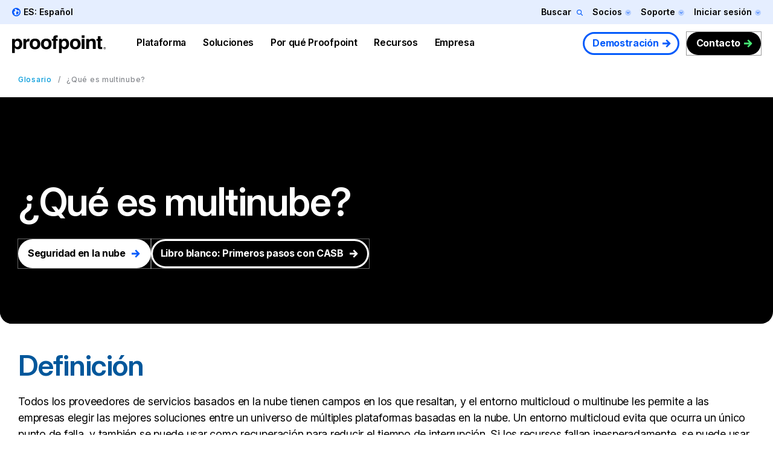

--- FILE ---
content_type: text/html; charset=UTF-8
request_url: https://www.proofpoint.com/es/threat-reference/multicloud
body_size: 42487
content:



<!DOCTYPE html>
<html lang="es" dir="ltr" prefix="content: http://purl.org/rss/1.0/modules/content/  dc: http://purl.org/dc/terms/  foaf: http://xmlns.com/foaf/0.1/  og: http://ogp.me/ns#  rdfs: http://www.w3.org/2000/01/rdf-schema#  schema: http://schema.org/  sioc: http://rdfs.org/sioc/ns#  sioct: http://rdfs.org/sioc/types#  skos: http://www.w3.org/2004/02/skos/core#  xsd: http://www.w3.org/2001/XMLSchema# " class="page-es">
  <head>
    <script type="text/javascript">(window.NREUM||(NREUM={})).init={privacy:{cookies_enabled:true},ajax:{deny_list:["bam.nr-data.net"]},feature_flags:["soft_nav"],distributed_tracing:{enabled:true}};(window.NREUM||(NREUM={})).loader_config={agentID:"1120369191",accountID:"6363336",trustKey:"6363336",xpid:"UgUBUlVQDhAJXFBWAAEAUlE=",licenseKey:"NRJS-dc609d42ed81d429509",applicationID:"981470745",browserID:"1120369191"};;/*! For license information please see nr-loader-spa-1.308.0.min.js.LICENSE.txt */
(()=>{var e,t,r={384:(e,t,r)=>{"use strict";r.d(t,{NT:()=>a,US:()=>u,Zm:()=>o,bQ:()=>d,dV:()=>c,pV:()=>l});var n=r(6154),i=r(1863),s=r(1910);const a={beacon:"bam.nr-data.net",errorBeacon:"bam.nr-data.net"};function o(){return n.gm.NREUM||(n.gm.NREUM={}),void 0===n.gm.newrelic&&(n.gm.newrelic=n.gm.NREUM),n.gm.NREUM}function c(){let e=o();return e.o||(e.o={ST:n.gm.setTimeout,SI:n.gm.setImmediate||n.gm.setInterval,CT:n.gm.clearTimeout,XHR:n.gm.XMLHttpRequest,REQ:n.gm.Request,EV:n.gm.Event,PR:n.gm.Promise,MO:n.gm.MutationObserver,FETCH:n.gm.fetch,WS:n.gm.WebSocket},(0,s.i)(...Object.values(e.o))),e}function d(e,t){let r=o();r.initializedAgents??={},t.initializedAt={ms:(0,i.t)(),date:new Date},r.initializedAgents[e]=t}function u(e,t){o()[e]=t}function l(){return function(){let e=o();const t=e.info||{};e.info={beacon:a.beacon,errorBeacon:a.errorBeacon,...t}}(),function(){let e=o();const t=e.init||{};e.init={...t}}(),c(),function(){let e=o();const t=e.loader_config||{};e.loader_config={...t}}(),o()}},782:(e,t,r)=>{"use strict";r.d(t,{T:()=>n});const n=r(860).K7.pageViewTiming},860:(e,t,r)=>{"use strict";r.d(t,{$J:()=>u,K7:()=>c,P3:()=>d,XX:()=>i,Yy:()=>o,df:()=>s,qY:()=>n,v4:()=>a});const n="events",i="jserrors",s="browser/blobs",a="rum",o="browser/logs",c={ajax:"ajax",genericEvents:"generic_events",jserrors:i,logging:"logging",metrics:"metrics",pageAction:"page_action",pageViewEvent:"page_view_event",pageViewTiming:"page_view_timing",sessionReplay:"session_replay",sessionTrace:"session_trace",softNav:"soft_navigations",spa:"spa"},d={[c.pageViewEvent]:1,[c.pageViewTiming]:2,[c.metrics]:3,[c.jserrors]:4,[c.spa]:5,[c.ajax]:6,[c.sessionTrace]:7,[c.softNav]:8,[c.sessionReplay]:9,[c.logging]:10,[c.genericEvents]:11},u={[c.pageViewEvent]:a,[c.pageViewTiming]:n,[c.ajax]:n,[c.spa]:n,[c.softNav]:n,[c.metrics]:i,[c.jserrors]:i,[c.sessionTrace]:s,[c.sessionReplay]:s,[c.logging]:o,[c.genericEvents]:"ins"}},944:(e,t,r)=>{"use strict";r.d(t,{R:()=>i});var n=r(3241);function i(e,t){"function"==typeof console.debug&&(console.debug("New Relic Warning: https://github.com/newrelic/newrelic-browser-agent/blob/main/docs/warning-codes.md#".concat(e),t),(0,n.W)({agentIdentifier:null,drained:null,type:"data",name:"warn",feature:"warn",data:{code:e,secondary:t}}))}},993:(e,t,r)=>{"use strict";r.d(t,{A$:()=>s,ET:()=>a,TZ:()=>o,p_:()=>i});var n=r(860);const i={ERROR:"ERROR",WARN:"WARN",INFO:"INFO",DEBUG:"DEBUG",TRACE:"TRACE"},s={OFF:0,ERROR:1,WARN:2,INFO:3,DEBUG:4,TRACE:5},a="log",o=n.K7.logging},1541:(e,t,r)=>{"use strict";r.d(t,{U:()=>i,f:()=>n});const n={MFE:"MFE",BA:"BA"};function i(e,t){if(2!==t?.harvestEndpointVersion)return{};const r=t.agentRef.runtime.appMetadata.agents[0].entityGuid;return e?{"source.id":e.id,"source.name":e.name,"source.type":e.type,"parent.id":e.parent?.id||r,"parent.type":e.parent?.type||n.BA}:{"entity.guid":r,appId:t.agentRef.info.applicationID}}},1687:(e,t,r)=>{"use strict";r.d(t,{Ak:()=>d,Ze:()=>h,x3:()=>u});var n=r(3241),i=r(7836),s=r(3606),a=r(860),o=r(2646);const c={};function d(e,t){const r={staged:!1,priority:a.P3[t]||0};l(e),c[e].get(t)||c[e].set(t,r)}function u(e,t){e&&c[e]&&(c[e].get(t)&&c[e].delete(t),p(e,t,!1),c[e].size&&f(e))}function l(e){if(!e)throw new Error("agentIdentifier required");c[e]||(c[e]=new Map)}function h(e="",t="feature",r=!1){if(l(e),!e||!c[e].get(t)||r)return p(e,t);c[e].get(t).staged=!0,f(e)}function f(e){const t=Array.from(c[e]);t.every(([e,t])=>t.staged)&&(t.sort((e,t)=>e[1].priority-t[1].priority),t.forEach(([t])=>{c[e].delete(t),p(e,t)}))}function p(e,t,r=!0){const a=e?i.ee.get(e):i.ee,c=s.i.handlers;if(!a.aborted&&a.backlog&&c){if((0,n.W)({agentIdentifier:e,type:"lifecycle",name:"drain",feature:t}),r){const e=a.backlog[t],r=c[t];if(r){for(let t=0;e&&t<e.length;++t)g(e[t],r);Object.entries(r).forEach(([e,t])=>{Object.values(t||{}).forEach(t=>{t[0]?.on&&t[0]?.context()instanceof o.y&&t[0].on(e,t[1])})})}}a.isolatedBacklog||delete c[t],a.backlog[t]=null,a.emit("drain-"+t,[])}}function g(e,t){var r=e[1];Object.values(t[r]||{}).forEach(t=>{var r=e[0];if(t[0]===r){var n=t[1],i=e[3],s=e[2];n.apply(i,s)}})}},1738:(e,t,r)=>{"use strict";r.d(t,{U:()=>f,Y:()=>h});var n=r(3241),i=r(9908),s=r(1863),a=r(944),o=r(5701),c=r(3969),d=r(8362),u=r(860),l=r(4261);function h(e,t,r,s){const h=s||r;!h||h[e]&&h[e]!==d.d.prototype[e]||(h[e]=function(){(0,i.p)(c.xV,["API/"+e+"/called"],void 0,u.K7.metrics,r.ee),(0,n.W)({agentIdentifier:r.agentIdentifier,drained:!!o.B?.[r.agentIdentifier],type:"data",name:"api",feature:l.Pl+e,data:{}});try{return t.apply(this,arguments)}catch(e){(0,a.R)(23,e)}})}function f(e,t,r,n,a){const o=e.info;null===r?delete o.jsAttributes[t]:o.jsAttributes[t]=r,(a||null===r)&&(0,i.p)(l.Pl+n,[(0,s.t)(),t,r],void 0,"session",e.ee)}},1741:(e,t,r)=>{"use strict";r.d(t,{W:()=>s});var n=r(944),i=r(4261);class s{#e(e,...t){if(this[e]!==s.prototype[e])return this[e](...t);(0,n.R)(35,e)}addPageAction(e,t){return this.#e(i.hG,e,t)}register(e){return this.#e(i.eY,e)}recordCustomEvent(e,t){return this.#e(i.fF,e,t)}setPageViewName(e,t){return this.#e(i.Fw,e,t)}setCustomAttribute(e,t,r){return this.#e(i.cD,e,t,r)}noticeError(e,t){return this.#e(i.o5,e,t)}setUserId(e,t=!1){return this.#e(i.Dl,e,t)}setApplicationVersion(e){return this.#e(i.nb,e)}setErrorHandler(e){return this.#e(i.bt,e)}addRelease(e,t){return this.#e(i.k6,e,t)}log(e,t){return this.#e(i.$9,e,t)}start(){return this.#e(i.d3)}finished(e){return this.#e(i.BL,e)}recordReplay(){return this.#e(i.CH)}pauseReplay(){return this.#e(i.Tb)}addToTrace(e){return this.#e(i.U2,e)}setCurrentRouteName(e){return this.#e(i.PA,e)}interaction(e){return this.#e(i.dT,e)}wrapLogger(e,t,r){return this.#e(i.Wb,e,t,r)}measure(e,t){return this.#e(i.V1,e,t)}consent(e){return this.#e(i.Pv,e)}}},1863:(e,t,r)=>{"use strict";function n(){return Math.floor(performance.now())}r.d(t,{t:()=>n})},1910:(e,t,r)=>{"use strict";r.d(t,{i:()=>s});var n=r(944);const i=new Map;function s(...e){return e.every(e=>{if(i.has(e))return i.get(e);const t="function"==typeof e?e.toString():"",r=t.includes("[native code]"),s=t.includes("nrWrapper");return r||s||(0,n.R)(64,e?.name||t),i.set(e,r),r})}},2555:(e,t,r)=>{"use strict";r.d(t,{D:()=>o,f:()=>a});var n=r(384),i=r(8122);const s={beacon:n.NT.beacon,errorBeacon:n.NT.errorBeacon,licenseKey:void 0,applicationID:void 0,sa:void 0,queueTime:void 0,applicationTime:void 0,ttGuid:void 0,user:void 0,account:void 0,product:void 0,extra:void 0,jsAttributes:{},userAttributes:void 0,atts:void 0,transactionName:void 0,tNamePlain:void 0};function a(e){try{return!!e.licenseKey&&!!e.errorBeacon&&!!e.applicationID}catch(e){return!1}}const o=e=>(0,i.a)(e,s)},2614:(e,t,r)=>{"use strict";r.d(t,{BB:()=>a,H3:()=>n,g:()=>d,iL:()=>c,tS:()=>o,uh:()=>i,wk:()=>s});const n="NRBA",i="SESSION",s=144e5,a=18e5,o={STARTED:"session-started",PAUSE:"session-pause",RESET:"session-reset",RESUME:"session-resume",UPDATE:"session-update"},c={SAME_TAB:"same-tab",CROSS_TAB:"cross-tab"},d={OFF:0,FULL:1,ERROR:2}},2646:(e,t,r)=>{"use strict";r.d(t,{y:()=>n});class n{constructor(e){this.contextId=e}}},2843:(e,t,r)=>{"use strict";r.d(t,{G:()=>s,u:()=>i});var n=r(3878);function i(e,t=!1,r,i){(0,n.DD)("visibilitychange",function(){if(t)return void("hidden"===document.visibilityState&&e());e(document.visibilityState)},r,i)}function s(e,t,r){(0,n.sp)("pagehide",e,t,r)}},3241:(e,t,r)=>{"use strict";r.d(t,{W:()=>s});var n=r(6154);const i="newrelic";function s(e={}){try{n.gm.dispatchEvent(new CustomEvent(i,{detail:e}))}catch(e){}}},3304:(e,t,r)=>{"use strict";r.d(t,{A:()=>s});var n=r(7836);const i=()=>{const e=new WeakSet;return(t,r)=>{if("object"==typeof r&&null!==r){if(e.has(r))return;e.add(r)}return r}};function s(e){try{return JSON.stringify(e,i())??""}catch(e){try{n.ee.emit("internal-error",[e])}catch(e){}return""}}},3333:(e,t,r)=>{"use strict";r.d(t,{$v:()=>u,TZ:()=>n,Xh:()=>c,Zp:()=>i,kd:()=>d,mq:()=>o,nf:()=>a,qN:()=>s});const n=r(860).K7.genericEvents,i=["auxclick","click","copy","keydown","paste","scrollend"],s=["focus","blur"],a=4,o=1e3,c=2e3,d=["PageAction","UserAction","BrowserPerformance"],u={RESOURCES:"experimental.resources",REGISTER:"register"}},3434:(e,t,r)=>{"use strict";r.d(t,{Jt:()=>s,YM:()=>d});var n=r(7836),i=r(5607);const s="nr@original:".concat(i.W),a=50;var o=Object.prototype.hasOwnProperty,c=!1;function d(e,t){return e||(e=n.ee),r.inPlace=function(e,t,n,i,s){n||(n="");const a="-"===n.charAt(0);for(let o=0;o<t.length;o++){const c=t[o],d=e[c];l(d)||(e[c]=r(d,a?c+n:n,i,c,s))}},r.flag=s,r;function r(t,r,n,c,d){return l(t)?t:(r||(r=""),nrWrapper[s]=t,function(e,t,r){if(Object.defineProperty&&Object.keys)try{return Object.keys(e).forEach(function(r){Object.defineProperty(t,r,{get:function(){return e[r]},set:function(t){return e[r]=t,t}})}),t}catch(e){u([e],r)}for(var n in e)o.call(e,n)&&(t[n]=e[n])}(t,nrWrapper,e),nrWrapper);function nrWrapper(){var s,o,l,h;let f;try{o=this,s=[...arguments],l="function"==typeof n?n(s,o):n||{}}catch(t){u([t,"",[s,o,c],l],e)}i(r+"start",[s,o,c],l,d);const p=performance.now();let g;try{return h=t.apply(o,s),g=performance.now(),h}catch(e){throw g=performance.now(),i(r+"err",[s,o,e],l,d),f=e,f}finally{const e=g-p,t={start:p,end:g,duration:e,isLongTask:e>=a,methodName:c,thrownError:f};t.isLongTask&&i("long-task",[t,o],l,d),i(r+"end",[s,o,h],l,d)}}}function i(r,n,i,s){if(!c||t){var a=c;c=!0;try{e.emit(r,n,i,t,s)}catch(t){u([t,r,n,i],e)}c=a}}}function u(e,t){t||(t=n.ee);try{t.emit("internal-error",e)}catch(e){}}function l(e){return!(e&&"function"==typeof e&&e.apply&&!e[s])}},3606:(e,t,r)=>{"use strict";r.d(t,{i:()=>s});var n=r(9908);s.on=a;var i=s.handlers={};function s(e,t,r,s){a(s||n.d,i,e,t,r)}function a(e,t,r,i,s){s||(s="feature"),e||(e=n.d);var a=t[s]=t[s]||{};(a[r]=a[r]||[]).push([e,i])}},3738:(e,t,r)=>{"use strict";r.d(t,{He:()=>i,Kp:()=>o,Lc:()=>d,Rz:()=>u,TZ:()=>n,bD:()=>s,d3:()=>a,jx:()=>l,sl:()=>h,uP:()=>c});const n=r(860).K7.sessionTrace,i="bstResource",s="resource",a="-start",o="-end",c="fn"+a,d="fn"+o,u="pushState",l=1e3,h=3e4},3785:(e,t,r)=>{"use strict";r.d(t,{R:()=>c,b:()=>d});var n=r(9908),i=r(1863),s=r(860),a=r(3969),o=r(993);function c(e,t,r={},c=o.p_.INFO,d=!0,u,l=(0,i.t)()){(0,n.p)(a.xV,["API/logging/".concat(c.toLowerCase(),"/called")],void 0,s.K7.metrics,e),(0,n.p)(o.ET,[l,t,r,c,d,u],void 0,s.K7.logging,e)}function d(e){return"string"==typeof e&&Object.values(o.p_).some(t=>t===e.toUpperCase().trim())}},3878:(e,t,r)=>{"use strict";function n(e,t){return{capture:e,passive:!1,signal:t}}function i(e,t,r=!1,i){window.addEventListener(e,t,n(r,i))}function s(e,t,r=!1,i){document.addEventListener(e,t,n(r,i))}r.d(t,{DD:()=>s,jT:()=>n,sp:()=>i})},3962:(e,t,r)=>{"use strict";r.d(t,{AM:()=>a,O2:()=>l,OV:()=>s,Qu:()=>h,TZ:()=>c,ih:()=>f,pP:()=>o,t1:()=>u,tC:()=>i,wD:()=>d});var n=r(860);const i=["click","keydown","submit"],s="popstate",a="api",o="initialPageLoad",c=n.K7.softNav,d=5e3,u=500,l={INITIAL_PAGE_LOAD:"",ROUTE_CHANGE:1,UNSPECIFIED:2},h={INTERACTION:1,AJAX:2,CUSTOM_END:3,CUSTOM_TRACER:4},f={IP:"in progress",PF:"pending finish",FIN:"finished",CAN:"cancelled"}},3969:(e,t,r)=>{"use strict";r.d(t,{TZ:()=>n,XG:()=>o,rs:()=>i,xV:()=>a,z_:()=>s});const n=r(860).K7.metrics,i="sm",s="cm",a="storeSupportabilityMetrics",o="storeEventMetrics"},4234:(e,t,r)=>{"use strict";r.d(t,{W:()=>s});var n=r(7836),i=r(1687);class s{constructor(e,t){this.agentIdentifier=e,this.ee=n.ee.get(e),this.featureName=t,this.blocked=!1}deregisterDrain(){(0,i.x3)(this.agentIdentifier,this.featureName)}}},4261:(e,t,r)=>{"use strict";r.d(t,{$9:()=>u,BL:()=>c,CH:()=>p,Dl:()=>R,Fw:()=>w,PA:()=>v,Pl:()=>n,Pv:()=>A,Tb:()=>h,U2:()=>a,V1:()=>E,Wb:()=>T,bt:()=>y,cD:()=>b,d3:()=>x,dT:()=>d,eY:()=>g,fF:()=>f,hG:()=>s,hw:()=>i,k6:()=>o,nb:()=>m,o5:()=>l});const n="api-",i=n+"ixn-",s="addPageAction",a="addToTrace",o="addRelease",c="finished",d="interaction",u="log",l="noticeError",h="pauseReplay",f="recordCustomEvent",p="recordReplay",g="register",m="setApplicationVersion",v="setCurrentRouteName",b="setCustomAttribute",y="setErrorHandler",w="setPageViewName",R="setUserId",x="start",T="wrapLogger",E="measure",A="consent"},5205:(e,t,r)=>{"use strict";r.d(t,{j:()=>S});var n=r(384),i=r(1741);var s=r(2555),a=r(3333);const o=e=>{if(!e||"string"!=typeof e)return!1;try{document.createDocumentFragment().querySelector(e)}catch{return!1}return!0};var c=r(2614),d=r(944),u=r(8122);const l="[data-nr-mask]",h=e=>(0,u.a)(e,(()=>{const e={feature_flags:[],experimental:{allow_registered_children:!1,resources:!1},mask_selector:"*",block_selector:"[data-nr-block]",mask_input_options:{color:!1,date:!1,"datetime-local":!1,email:!1,month:!1,number:!1,range:!1,search:!1,tel:!1,text:!1,time:!1,url:!1,week:!1,textarea:!1,select:!1,password:!0}};return{ajax:{deny_list:void 0,block_internal:!0,enabled:!0,autoStart:!0},api:{get allow_registered_children(){return e.feature_flags.includes(a.$v.REGISTER)||e.experimental.allow_registered_children},set allow_registered_children(t){e.experimental.allow_registered_children=t},duplicate_registered_data:!1},browser_consent_mode:{enabled:!1},distributed_tracing:{enabled:void 0,exclude_newrelic_header:void 0,cors_use_newrelic_header:void 0,cors_use_tracecontext_headers:void 0,allowed_origins:void 0},get feature_flags(){return e.feature_flags},set feature_flags(t){e.feature_flags=t},generic_events:{enabled:!0,autoStart:!0},harvest:{interval:30},jserrors:{enabled:!0,autoStart:!0},logging:{enabled:!0,autoStart:!0},metrics:{enabled:!0,autoStart:!0},obfuscate:void 0,page_action:{enabled:!0},page_view_event:{enabled:!0,autoStart:!0},page_view_timing:{enabled:!0,autoStart:!0},performance:{capture_marks:!1,capture_measures:!1,capture_detail:!0,resources:{get enabled(){return e.feature_flags.includes(a.$v.RESOURCES)||e.experimental.resources},set enabled(t){e.experimental.resources=t},asset_types:[],first_party_domains:[],ignore_newrelic:!0}},privacy:{cookies_enabled:!0},proxy:{assets:void 0,beacon:void 0},session:{expiresMs:c.wk,inactiveMs:c.BB},session_replay:{autoStart:!0,enabled:!1,preload:!1,sampling_rate:10,error_sampling_rate:100,collect_fonts:!1,inline_images:!1,fix_stylesheets:!0,mask_all_inputs:!0,get mask_text_selector(){return e.mask_selector},set mask_text_selector(t){o(t)?e.mask_selector="".concat(t,",").concat(l):""===t||null===t?e.mask_selector=l:(0,d.R)(5,t)},get block_class(){return"nr-block"},get ignore_class(){return"nr-ignore"},get mask_text_class(){return"nr-mask"},get block_selector(){return e.block_selector},set block_selector(t){o(t)?e.block_selector+=",".concat(t):""!==t&&(0,d.R)(6,t)},get mask_input_options(){return e.mask_input_options},set mask_input_options(t){t&&"object"==typeof t?e.mask_input_options={...t,password:!0}:(0,d.R)(7,t)}},session_trace:{enabled:!0,autoStart:!0},soft_navigations:{enabled:!0,autoStart:!0},spa:{enabled:!0,autoStart:!0},ssl:void 0,user_actions:{enabled:!0,elementAttributes:["id","className","tagName","type"]}}})());var f=r(6154),p=r(9324);let g=0;const m={buildEnv:p.F3,distMethod:p.Xs,version:p.xv,originTime:f.WN},v={consented:!1},b={appMetadata:{},get consented(){return this.session?.state?.consent||v.consented},set consented(e){v.consented=e},customTransaction:void 0,denyList:void 0,disabled:!1,harvester:void 0,isolatedBacklog:!1,isRecording:!1,loaderType:void 0,maxBytes:3e4,obfuscator:void 0,onerror:void 0,ptid:void 0,releaseIds:{},session:void 0,timeKeeper:void 0,registeredEntities:[],jsAttributesMetadata:{bytes:0},get harvestCount(){return++g}},y=e=>{const t=(0,u.a)(e,b),r=Object.keys(m).reduce((e,t)=>(e[t]={value:m[t],writable:!1,configurable:!0,enumerable:!0},e),{});return Object.defineProperties(t,r)};var w=r(5701);const R=e=>{const t=e.startsWith("http");e+="/",r.p=t?e:"https://"+e};var x=r(7836),T=r(3241);const E={accountID:void 0,trustKey:void 0,agentID:void 0,licenseKey:void 0,applicationID:void 0,xpid:void 0},A=e=>(0,u.a)(e,E),_=new Set;function S(e,t={},r,a){let{init:o,info:c,loader_config:d,runtime:u={},exposed:l=!0}=t;if(!c){const e=(0,n.pV)();o=e.init,c=e.info,d=e.loader_config}e.init=h(o||{}),e.loader_config=A(d||{}),c.jsAttributes??={},f.bv&&(c.jsAttributes.isWorker=!0),e.info=(0,s.D)(c);const p=e.init,g=[c.beacon,c.errorBeacon];_.has(e.agentIdentifier)||(p.proxy.assets&&(R(p.proxy.assets),g.push(p.proxy.assets)),p.proxy.beacon&&g.push(p.proxy.beacon),e.beacons=[...g],function(e){const t=(0,n.pV)();Object.getOwnPropertyNames(i.W.prototype).forEach(r=>{const n=i.W.prototype[r];if("function"!=typeof n||"constructor"===n)return;let s=t[r];e[r]&&!1!==e.exposed&&"micro-agent"!==e.runtime?.loaderType&&(t[r]=(...t)=>{const n=e[r](...t);return s?s(...t):n})})}(e),(0,n.US)("activatedFeatures",w.B)),u.denyList=[...p.ajax.deny_list||[],...p.ajax.block_internal?g:[]],u.ptid=e.agentIdentifier,u.loaderType=r,e.runtime=y(u),_.has(e.agentIdentifier)||(e.ee=x.ee.get(e.agentIdentifier),e.exposed=l,(0,T.W)({agentIdentifier:e.agentIdentifier,drained:!!w.B?.[e.agentIdentifier],type:"lifecycle",name:"initialize",feature:void 0,data:e.config})),_.add(e.agentIdentifier)}},5270:(e,t,r)=>{"use strict";r.d(t,{Aw:()=>a,SR:()=>s,rF:()=>o});var n=r(384),i=r(7767);function s(e){return!!(0,n.dV)().o.MO&&(0,i.V)(e)&&!0===e?.session_trace.enabled}function a(e){return!0===e?.session_replay.preload&&s(e)}function o(e,t){try{if("string"==typeof t?.type){if("password"===t.type.toLowerCase())return"*".repeat(e?.length||0);if(void 0!==t?.dataset?.nrUnmask||t?.classList?.contains("nr-unmask"))return e}}catch(e){}return"string"==typeof e?e.replace(/[\S]/g,"*"):"*".repeat(e?.length||0)}},5289:(e,t,r)=>{"use strict";r.d(t,{GG:()=>a,Qr:()=>c,sB:()=>o});var n=r(3878),i=r(6389);function s(){return"undefined"==typeof document||"complete"===document.readyState}function a(e,t){if(s())return e();const r=(0,i.J)(e),a=setInterval(()=>{s()&&(clearInterval(a),r())},500);(0,n.sp)("load",r,t)}function o(e){if(s())return e();(0,n.DD)("DOMContentLoaded",e)}function c(e){if(s())return e();(0,n.sp)("popstate",e)}},5607:(e,t,r)=>{"use strict";r.d(t,{W:()=>n});const n=(0,r(9566).bz)()},5701:(e,t,r)=>{"use strict";r.d(t,{B:()=>s,t:()=>a});var n=r(3241);const i=new Set,s={};function a(e,t){const r=t.agentIdentifier;s[r]??={},e&&"object"==typeof e&&(i.has(r)||(t.ee.emit("rumresp",[e]),s[r]=e,i.add(r),(0,n.W)({agentIdentifier:r,loaded:!0,drained:!0,type:"lifecycle",name:"load",feature:void 0,data:e})))}},6154:(e,t,r)=>{"use strict";r.d(t,{OF:()=>d,RI:()=>i,WN:()=>h,bv:()=>s,eN:()=>f,gm:()=>a,lR:()=>l,m:()=>c,mw:()=>o,sb:()=>u});var n=r(1863);const i="undefined"!=typeof window&&!!window.document,s="undefined"!=typeof WorkerGlobalScope&&("undefined"!=typeof self&&self instanceof WorkerGlobalScope&&self.navigator instanceof WorkerNavigator||"undefined"!=typeof globalThis&&globalThis instanceof WorkerGlobalScope&&globalThis.navigator instanceof WorkerNavigator),a=i?window:"undefined"!=typeof WorkerGlobalScope&&("undefined"!=typeof self&&self instanceof WorkerGlobalScope&&self||"undefined"!=typeof globalThis&&globalThis instanceof WorkerGlobalScope&&globalThis),o=Boolean("hidden"===a?.document?.visibilityState),c=""+a?.location,d=/iPad|iPhone|iPod/.test(a.navigator?.userAgent),u=d&&"undefined"==typeof SharedWorker,l=(()=>{const e=a.navigator?.userAgent?.match(/Firefox[/\s](\d+\.\d+)/);return Array.isArray(e)&&e.length>=2?+e[1]:0})(),h=Date.now()-(0,n.t)(),f=()=>"undefined"!=typeof PerformanceNavigationTiming&&a?.performance?.getEntriesByType("navigation")?.[0]?.responseStart},6344:(e,t,r)=>{"use strict";r.d(t,{BB:()=>u,Qb:()=>l,TZ:()=>i,Ug:()=>a,Vh:()=>s,_s:()=>o,bc:()=>d,yP:()=>c});var n=r(2614);const i=r(860).K7.sessionReplay,s="errorDuringReplay",a=.12,o={DomContentLoaded:0,Load:1,FullSnapshot:2,IncrementalSnapshot:3,Meta:4,Custom:5},c={[n.g.ERROR]:15e3,[n.g.FULL]:3e5,[n.g.OFF]:0},d={RESET:{message:"Session was reset",sm:"Reset"},IMPORT:{message:"Recorder failed to import",sm:"Import"},TOO_MANY:{message:"429: Too Many Requests",sm:"Too-Many"},TOO_BIG:{message:"Payload was too large",sm:"Too-Big"},CROSS_TAB:{message:"Session Entity was set to OFF on another tab",sm:"Cross-Tab"},ENTITLEMENTS:{message:"Session Replay is not allowed and will not be started",sm:"Entitlement"}},u=5e3,l={API:"api",RESUME:"resume",SWITCH_TO_FULL:"switchToFull",INITIALIZE:"initialize",PRELOAD:"preload"}},6389:(e,t,r)=>{"use strict";function n(e,t=500,r={}){const n=r?.leading||!1;let i;return(...r)=>{n&&void 0===i&&(e.apply(this,r),i=setTimeout(()=>{i=clearTimeout(i)},t)),n||(clearTimeout(i),i=setTimeout(()=>{e.apply(this,r)},t))}}function i(e){let t=!1;return(...r)=>{t||(t=!0,e.apply(this,r))}}r.d(t,{J:()=>i,s:()=>n})},6630:(e,t,r)=>{"use strict";r.d(t,{T:()=>n});const n=r(860).K7.pageViewEvent},6774:(e,t,r)=>{"use strict";r.d(t,{T:()=>n});const n=r(860).K7.jserrors},7295:(e,t,r)=>{"use strict";r.d(t,{Xv:()=>a,gX:()=>i,iW:()=>s});var n=[];function i(e){if(!e||s(e))return!1;if(0===n.length)return!0;if("*"===n[0].hostname)return!1;for(var t=0;t<n.length;t++){var r=n[t];if(r.hostname.test(e.hostname)&&r.pathname.test(e.pathname))return!1}return!0}function s(e){return void 0===e.hostname}function a(e){if(n=[],e&&e.length)for(var t=0;t<e.length;t++){let r=e[t];if(!r)continue;if("*"===r)return void(n=[{hostname:"*"}]);0===r.indexOf("http://")?r=r.substring(7):0===r.indexOf("https://")&&(r=r.substring(8));const i=r.indexOf("/");let s,a;i>0?(s=r.substring(0,i),a=r.substring(i)):(s=r,a="*");let[c]=s.split(":");n.push({hostname:o(c),pathname:o(a,!0)})}}function o(e,t=!1){const r=e.replace(/[.+?^${}()|[\]\\]/g,e=>"\\"+e).replace(/\*/g,".*?");return new RegExp((t?"^":"")+r+"$")}},7485:(e,t,r)=>{"use strict";r.d(t,{D:()=>i});var n=r(6154);function i(e){if(0===(e||"").indexOf("data:"))return{protocol:"data"};try{const t=new URL(e,location.href),r={port:t.port,hostname:t.hostname,pathname:t.pathname,search:t.search,protocol:t.protocol.slice(0,t.protocol.indexOf(":")),sameOrigin:t.protocol===n.gm?.location?.protocol&&t.host===n.gm?.location?.host};return r.port&&""!==r.port||("http:"===t.protocol&&(r.port="80"),"https:"===t.protocol&&(r.port="443")),r.pathname&&""!==r.pathname?r.pathname.startsWith("/")||(r.pathname="/".concat(r.pathname)):r.pathname="/",r}catch(e){return{}}}},7699:(e,t,r)=>{"use strict";r.d(t,{It:()=>s,KC:()=>o,No:()=>i,qh:()=>a});var n=r(860);const i=16e3,s=1e6,a="SESSION_ERROR",o={[n.K7.logging]:!0,[n.K7.genericEvents]:!1,[n.K7.jserrors]:!1,[n.K7.ajax]:!1}},7767:(e,t,r)=>{"use strict";r.d(t,{V:()=>i});var n=r(6154);const i=e=>n.RI&&!0===e?.privacy.cookies_enabled},7836:(e,t,r)=>{"use strict";r.d(t,{P:()=>o,ee:()=>c});var n=r(384),i=r(8990),s=r(2646),a=r(5607);const o="nr@context:".concat(a.W),c=function e(t,r){var n={},a={},u={},l=!1;try{l=16===r.length&&d.initializedAgents?.[r]?.runtime.isolatedBacklog}catch(e){}var h={on:p,addEventListener:p,removeEventListener:function(e,t){var r=n[e];if(!r)return;for(var i=0;i<r.length;i++)r[i]===t&&r.splice(i,1)},emit:function(e,r,n,i,s){!1!==s&&(s=!0);if(c.aborted&&!i)return;t&&s&&t.emit(e,r,n);var o=f(n);g(e).forEach(e=>{e.apply(o,r)});var d=v()[a[e]];d&&d.push([h,e,r,o]);return o},get:m,listeners:g,context:f,buffer:function(e,t){const r=v();if(t=t||"feature",h.aborted)return;Object.entries(e||{}).forEach(([e,n])=>{a[n]=t,t in r||(r[t]=[])})},abort:function(){h._aborted=!0,Object.keys(h.backlog).forEach(e=>{delete h.backlog[e]})},isBuffering:function(e){return!!v()[a[e]]},debugId:r,backlog:l?{}:t&&"object"==typeof t.backlog?t.backlog:{},isolatedBacklog:l};return Object.defineProperty(h,"aborted",{get:()=>{let e=h._aborted||!1;return e||(t&&(e=t.aborted),e)}}),h;function f(e){return e&&e instanceof s.y?e:e?(0,i.I)(e,o,()=>new s.y(o)):new s.y(o)}function p(e,t){n[e]=g(e).concat(t)}function g(e){return n[e]||[]}function m(t){return u[t]=u[t]||e(h,t)}function v(){return h.backlog}}(void 0,"globalEE"),d=(0,n.Zm)();d.ee||(d.ee=c)},8122:(e,t,r)=>{"use strict";r.d(t,{a:()=>i});var n=r(944);function i(e,t){try{if(!e||"object"!=typeof e)return(0,n.R)(3);if(!t||"object"!=typeof t)return(0,n.R)(4);const r=Object.create(Object.getPrototypeOf(t),Object.getOwnPropertyDescriptors(t)),s=0===Object.keys(r).length?e:r;for(let a in s)if(void 0!==e[a])try{if(null===e[a]){r[a]=null;continue}Array.isArray(e[a])&&Array.isArray(t[a])?r[a]=Array.from(new Set([...e[a],...t[a]])):"object"==typeof e[a]&&"object"==typeof t[a]?r[a]=i(e[a],t[a]):r[a]=e[a]}catch(e){r[a]||(0,n.R)(1,e)}return r}catch(e){(0,n.R)(2,e)}}},8139:(e,t,r)=>{"use strict";r.d(t,{u:()=>h});var n=r(7836),i=r(3434),s=r(8990),a=r(6154);const o={},c=a.gm.XMLHttpRequest,d="addEventListener",u="removeEventListener",l="nr@wrapped:".concat(n.P);function h(e){var t=function(e){return(e||n.ee).get("events")}(e);if(o[t.debugId]++)return t;o[t.debugId]=1;var r=(0,i.YM)(t,!0);function h(e){r.inPlace(e,[d,u],"-",p)}function p(e,t){return e[1]}return"getPrototypeOf"in Object&&(a.RI&&f(document,h),c&&f(c.prototype,h),f(a.gm,h)),t.on(d+"-start",function(e,t){var n=e[1];if(null!==n&&("function"==typeof n||"object"==typeof n)&&"newrelic"!==e[0]){var i=(0,s.I)(n,l,function(){var e={object:function(){if("function"!=typeof n.handleEvent)return;return n.handleEvent.apply(n,arguments)},function:n}[typeof n];return e?r(e,"fn-",null,e.name||"anonymous"):n});this.wrapped=e[1]=i}}),t.on(u+"-start",function(e){e[1]=this.wrapped||e[1]}),t}function f(e,t,...r){let n=e;for(;"object"==typeof n&&!Object.prototype.hasOwnProperty.call(n,d);)n=Object.getPrototypeOf(n);n&&t(n,...r)}},8362:(e,t,r)=>{"use strict";r.d(t,{d:()=>s});var n=r(9566),i=r(1741);class s extends i.W{agentIdentifier=(0,n.LA)(16)}},8374:(e,t,r)=>{r.nc=(()=>{try{return document?.currentScript?.nonce}catch(e){}return""})()},8990:(e,t,r)=>{"use strict";r.d(t,{I:()=>i});var n=Object.prototype.hasOwnProperty;function i(e,t,r){if(n.call(e,t))return e[t];var i=r();if(Object.defineProperty&&Object.keys)try{return Object.defineProperty(e,t,{value:i,writable:!0,enumerable:!1}),i}catch(e){}return e[t]=i,i}},9119:(e,t,r)=>{"use strict";r.d(t,{L:()=>s});var n=/([^?#]*)[^#]*(#[^?]*|$).*/,i=/([^?#]*)().*/;function s(e,t){return e?e.replace(t?n:i,"$1$2"):e}},9300:(e,t,r)=>{"use strict";r.d(t,{T:()=>n});const n=r(860).K7.ajax},9324:(e,t,r)=>{"use strict";r.d(t,{AJ:()=>a,F3:()=>i,Xs:()=>s,Yq:()=>o,xv:()=>n});const n="1.308.0",i="PROD",s="CDN",a="@newrelic/rrweb",o="1.0.1"},9566:(e,t,r)=>{"use strict";r.d(t,{LA:()=>o,ZF:()=>c,bz:()=>a,el:()=>d});var n=r(6154);const i="xxxxxxxx-xxxx-4xxx-yxxx-xxxxxxxxxxxx";function s(e,t){return e?15&e[t]:16*Math.random()|0}function a(){const e=n.gm?.crypto||n.gm?.msCrypto;let t,r=0;return e&&e.getRandomValues&&(t=e.getRandomValues(new Uint8Array(30))),i.split("").map(e=>"x"===e?s(t,r++).toString(16):"y"===e?(3&s()|8).toString(16):e).join("")}function o(e){const t=n.gm?.crypto||n.gm?.msCrypto;let r,i=0;t&&t.getRandomValues&&(r=t.getRandomValues(new Uint8Array(e)));const a=[];for(var o=0;o<e;o++)a.push(s(r,i++).toString(16));return a.join("")}function c(){return o(16)}function d(){return o(32)}},9908:(e,t,r)=>{"use strict";r.d(t,{d:()=>n,p:()=>i});var n=r(7836).ee.get("handle");function i(e,t,r,i,s){s?(s.buffer([e],i),s.emit(e,t,r)):(n.buffer([e],i),n.emit(e,t,r))}}},n={};function i(e){var t=n[e];if(void 0!==t)return t.exports;var s=n[e]={exports:{}};return r[e](s,s.exports,i),s.exports}i.m=r,i.d=(e,t)=>{for(var r in t)i.o(t,r)&&!i.o(e,r)&&Object.defineProperty(e,r,{enumerable:!0,get:t[r]})},i.f={},i.e=e=>Promise.all(Object.keys(i.f).reduce((t,r)=>(i.f[r](e,t),t),[])),i.u=e=>({212:"nr-spa-compressor",249:"nr-spa-recorder",478:"nr-spa"}[e]+"-1.308.0.min.js"),i.o=(e,t)=>Object.prototype.hasOwnProperty.call(e,t),e={},t="NRBA-1.308.0.PROD:",i.l=(r,n,s,a)=>{if(e[r])e[r].push(n);else{var o,c;if(void 0!==s)for(var d=document.getElementsByTagName("script"),u=0;u<d.length;u++){var l=d[u];if(l.getAttribute("src")==r||l.getAttribute("data-webpack")==t+s){o=l;break}}if(!o){c=!0;var h={478:"sha512-RSfSVnmHk59T/uIPbdSE0LPeqcEdF4/+XhfJdBuccH5rYMOEZDhFdtnh6X6nJk7hGpzHd9Ujhsy7lZEz/ORYCQ==",249:"sha512-ehJXhmntm85NSqW4MkhfQqmeKFulra3klDyY0OPDUE+sQ3GokHlPh1pmAzuNy//3j4ac6lzIbmXLvGQBMYmrkg==",212:"sha512-B9h4CR46ndKRgMBcK+j67uSR2RCnJfGefU+A7FrgR/k42ovXy5x/MAVFiSvFxuVeEk/pNLgvYGMp1cBSK/G6Fg=="};(o=document.createElement("script")).charset="utf-8",i.nc&&o.setAttribute("nonce",i.nc),o.setAttribute("data-webpack",t+s),o.src=r,0!==o.src.indexOf(window.location.origin+"/")&&(o.crossOrigin="anonymous"),h[a]&&(o.integrity=h[a])}e[r]=[n];var f=(t,n)=>{o.onerror=o.onload=null,clearTimeout(p);var i=e[r];if(delete e[r],o.parentNode&&o.parentNode.removeChild(o),i&&i.forEach(e=>e(n)),t)return t(n)},p=setTimeout(f.bind(null,void 0,{type:"timeout",target:o}),12e4);o.onerror=f.bind(null,o.onerror),o.onload=f.bind(null,o.onload),c&&document.head.appendChild(o)}},i.r=e=>{"undefined"!=typeof Symbol&&Symbol.toStringTag&&Object.defineProperty(e,Symbol.toStringTag,{value:"Module"}),Object.defineProperty(e,"__esModule",{value:!0})},i.p="https://js-agent.newrelic.com/",(()=>{var e={38:0,788:0};i.f.j=(t,r)=>{var n=i.o(e,t)?e[t]:void 0;if(0!==n)if(n)r.push(n[2]);else{var s=new Promise((r,i)=>n=e[t]=[r,i]);r.push(n[2]=s);var a=i.p+i.u(t),o=new Error;i.l(a,r=>{if(i.o(e,t)&&(0!==(n=e[t])&&(e[t]=void 0),n)){var s=r&&("load"===r.type?"missing":r.type),a=r&&r.target&&r.target.src;o.message="Loading chunk "+t+" failed: ("+s+": "+a+")",o.name="ChunkLoadError",o.type=s,o.request=a,n[1](o)}},"chunk-"+t,t)}};var t=(t,r)=>{var n,s,[a,o,c]=r,d=0;if(a.some(t=>0!==e[t])){for(n in o)i.o(o,n)&&(i.m[n]=o[n]);if(c)c(i)}for(t&&t(r);d<a.length;d++)s=a[d],i.o(e,s)&&e[s]&&e[s][0](),e[s]=0},r=self["webpackChunk:NRBA-1.308.0.PROD"]=self["webpackChunk:NRBA-1.308.0.PROD"]||[];r.forEach(t.bind(null,0)),r.push=t.bind(null,r.push.bind(r))})(),(()=>{"use strict";i(8374);var e=i(8362),t=i(860);const r=Object.values(t.K7);var n=i(5205);var s=i(9908),a=i(1863),o=i(4261),c=i(1738);var d=i(1687),u=i(4234),l=i(5289),h=i(6154),f=i(944),p=i(5270),g=i(7767),m=i(6389),v=i(7699);class b extends u.W{constructor(e,t){super(e.agentIdentifier,t),this.agentRef=e,this.abortHandler=void 0,this.featAggregate=void 0,this.loadedSuccessfully=void 0,this.onAggregateImported=new Promise(e=>{this.loadedSuccessfully=e}),this.deferred=Promise.resolve(),!1===e.init[this.featureName].autoStart?this.deferred=new Promise((t,r)=>{this.ee.on("manual-start-all",(0,m.J)(()=>{(0,d.Ak)(e.agentIdentifier,this.featureName),t()}))}):(0,d.Ak)(e.agentIdentifier,t)}importAggregator(e,t,r={}){if(this.featAggregate)return;const n=async()=>{let n;await this.deferred;try{if((0,g.V)(e.init)){const{setupAgentSession:t}=await i.e(478).then(i.bind(i,8766));n=t(e)}}catch(e){(0,f.R)(20,e),this.ee.emit("internal-error",[e]),(0,s.p)(v.qh,[e],void 0,this.featureName,this.ee)}try{if(!this.#t(this.featureName,n,e.init))return(0,d.Ze)(this.agentIdentifier,this.featureName),void this.loadedSuccessfully(!1);const{Aggregate:i}=await t();this.featAggregate=new i(e,r),e.runtime.harvester.initializedAggregates.push(this.featAggregate),this.loadedSuccessfully(!0)}catch(e){(0,f.R)(34,e),this.abortHandler?.(),(0,d.Ze)(this.agentIdentifier,this.featureName,!0),this.loadedSuccessfully(!1),this.ee&&this.ee.abort()}};h.RI?(0,l.GG)(()=>n(),!0):n()}#t(e,r,n){if(this.blocked)return!1;switch(e){case t.K7.sessionReplay:return(0,p.SR)(n)&&!!r;case t.K7.sessionTrace:return!!r;default:return!0}}}var y=i(6630),w=i(2614),R=i(3241);class x extends b{static featureName=y.T;constructor(e){var t;super(e,y.T),this.setupInspectionEvents(e.agentIdentifier),t=e,(0,c.Y)(o.Fw,function(e,r){"string"==typeof e&&("/"!==e.charAt(0)&&(e="/"+e),t.runtime.customTransaction=(r||"http://custom.transaction")+e,(0,s.p)(o.Pl+o.Fw,[(0,a.t)()],void 0,void 0,t.ee))},t),this.importAggregator(e,()=>i.e(478).then(i.bind(i,2467)))}setupInspectionEvents(e){const t=(t,r)=>{t&&(0,R.W)({agentIdentifier:e,timeStamp:t.timeStamp,loaded:"complete"===t.target.readyState,type:"window",name:r,data:t.target.location+""})};(0,l.sB)(e=>{t(e,"DOMContentLoaded")}),(0,l.GG)(e=>{t(e,"load")}),(0,l.Qr)(e=>{t(e,"navigate")}),this.ee.on(w.tS.UPDATE,(t,r)=>{(0,R.W)({agentIdentifier:e,type:"lifecycle",name:"session",data:r})})}}var T=i(384);class E extends e.d{constructor(e){var t;(super(),h.gm)?(this.features={},(0,T.bQ)(this.agentIdentifier,this),this.desiredFeatures=new Set(e.features||[]),this.desiredFeatures.add(x),(0,n.j)(this,e,e.loaderType||"agent"),t=this,(0,c.Y)(o.cD,function(e,r,n=!1){if("string"==typeof e){if(["string","number","boolean"].includes(typeof r)||null===r)return(0,c.U)(t,e,r,o.cD,n);(0,f.R)(40,typeof r)}else(0,f.R)(39,typeof e)},t),function(e){(0,c.Y)(o.Dl,function(t,r=!1){if("string"!=typeof t&&null!==t)return void(0,f.R)(41,typeof t);const n=e.info.jsAttributes["enduser.id"];r&&null!=n&&n!==t?(0,s.p)(o.Pl+"setUserIdAndResetSession",[t],void 0,"session",e.ee):(0,c.U)(e,"enduser.id",t,o.Dl,!0)},e)}(this),function(e){(0,c.Y)(o.nb,function(t){if("string"==typeof t||null===t)return(0,c.U)(e,"application.version",t,o.nb,!1);(0,f.R)(42,typeof t)},e)}(this),function(e){(0,c.Y)(o.d3,function(){e.ee.emit("manual-start-all")},e)}(this),function(e){(0,c.Y)(o.Pv,function(t=!0){if("boolean"==typeof t){if((0,s.p)(o.Pl+o.Pv,[t],void 0,"session",e.ee),e.runtime.consented=t,t){const t=e.features.page_view_event;t.onAggregateImported.then(e=>{const r=t.featAggregate;e&&!r.sentRum&&r.sendRum()})}}else(0,f.R)(65,typeof t)},e)}(this),this.run()):(0,f.R)(21)}get config(){return{info:this.info,init:this.init,loader_config:this.loader_config,runtime:this.runtime}}get api(){return this}run(){try{const e=function(e){const t={};return r.forEach(r=>{t[r]=!!e[r]?.enabled}),t}(this.init),n=[...this.desiredFeatures];n.sort((e,r)=>t.P3[e.featureName]-t.P3[r.featureName]),n.forEach(r=>{if(!e[r.featureName]&&r.featureName!==t.K7.pageViewEvent)return;if(r.featureName===t.K7.spa)return void(0,f.R)(67);const n=function(e){switch(e){case t.K7.ajax:return[t.K7.jserrors];case t.K7.sessionTrace:return[t.K7.ajax,t.K7.pageViewEvent];case t.K7.sessionReplay:return[t.K7.sessionTrace];case t.K7.pageViewTiming:return[t.K7.pageViewEvent];default:return[]}}(r.featureName).filter(e=>!(e in this.features));n.length>0&&(0,f.R)(36,{targetFeature:r.featureName,missingDependencies:n}),this.features[r.featureName]=new r(this)})}catch(e){(0,f.R)(22,e);for(const e in this.features)this.features[e].abortHandler?.();const t=(0,T.Zm)();delete t.initializedAgents[this.agentIdentifier]?.features,delete this.sharedAggregator;return t.ee.get(this.agentIdentifier).abort(),!1}}}var A=i(2843),_=i(782);class S extends b{static featureName=_.T;constructor(e){super(e,_.T),h.RI&&((0,A.u)(()=>(0,s.p)("docHidden",[(0,a.t)()],void 0,_.T,this.ee),!0),(0,A.G)(()=>(0,s.p)("winPagehide",[(0,a.t)()],void 0,_.T,this.ee)),this.importAggregator(e,()=>i.e(478).then(i.bind(i,9917))))}}var O=i(3969);class I extends b{static featureName=O.TZ;constructor(e){super(e,O.TZ),h.RI&&document.addEventListener("securitypolicyviolation",e=>{(0,s.p)(O.xV,["Generic/CSPViolation/Detected"],void 0,this.featureName,this.ee)}),this.importAggregator(e,()=>i.e(478).then(i.bind(i,6555)))}}var N=i(6774),P=i(3878),k=i(3304);class D{constructor(e,t,r,n,i){this.name="UncaughtError",this.message="string"==typeof e?e:(0,k.A)(e),this.sourceURL=t,this.line=r,this.column=n,this.__newrelic=i}}function C(e){return M(e)?e:new D(void 0!==e?.message?e.message:e,e?.filename||e?.sourceURL,e?.lineno||e?.line,e?.colno||e?.col,e?.__newrelic,e?.cause)}function j(e){const t="Unhandled Promise Rejection: ";if(!e?.reason)return;if(M(e.reason)){try{e.reason.message.startsWith(t)||(e.reason.message=t+e.reason.message)}catch(e){}return C(e.reason)}const r=C(e.reason);return(r.message||"").startsWith(t)||(r.message=t+r.message),r}function L(e){if(e.error instanceof SyntaxError&&!/:\d+$/.test(e.error.stack?.trim())){const t=new D(e.message,e.filename,e.lineno,e.colno,e.error.__newrelic,e.cause);return t.name=SyntaxError.name,t}return M(e.error)?e.error:C(e)}function M(e){return e instanceof Error&&!!e.stack}function H(e,r,n,i,o=(0,a.t)()){"string"==typeof e&&(e=new Error(e)),(0,s.p)("err",[e,o,!1,r,n.runtime.isRecording,void 0,i],void 0,t.K7.jserrors,n.ee),(0,s.p)("uaErr",[],void 0,t.K7.genericEvents,n.ee)}var B=i(1541),K=i(993),W=i(3785);function U(e,{customAttributes:t={},level:r=K.p_.INFO}={},n,i,s=(0,a.t)()){(0,W.R)(n.ee,e,t,r,!1,i,s)}function F(e,r,n,i,c=(0,a.t)()){(0,s.p)(o.Pl+o.hG,[c,e,r,i],void 0,t.K7.genericEvents,n.ee)}function V(e,r,n,i,c=(0,a.t)()){const{start:d,end:u,customAttributes:l}=r||{},h={customAttributes:l||{}};if("object"!=typeof h.customAttributes||"string"!=typeof e||0===e.length)return void(0,f.R)(57);const p=(e,t)=>null==e?t:"number"==typeof e?e:e instanceof PerformanceMark?e.startTime:Number.NaN;if(h.start=p(d,0),h.end=p(u,c),Number.isNaN(h.start)||Number.isNaN(h.end))(0,f.R)(57);else{if(h.duration=h.end-h.start,!(h.duration<0))return(0,s.p)(o.Pl+o.V1,[h,e,i],void 0,t.K7.genericEvents,n.ee),h;(0,f.R)(58)}}function G(e,r={},n,i,c=(0,a.t)()){(0,s.p)(o.Pl+o.fF,[c,e,r,i],void 0,t.K7.genericEvents,n.ee)}function z(e){(0,c.Y)(o.eY,function(t){return Y(e,t)},e)}function Y(e,r,n){(0,f.R)(54,"newrelic.register"),r||={},r.type=B.f.MFE,r.licenseKey||=e.info.licenseKey,r.blocked=!1,r.parent=n||{},Array.isArray(r.tags)||(r.tags=[]);const i={};r.tags.forEach(e=>{"name"!==e&&"id"!==e&&(i["source.".concat(e)]=!0)}),r.isolated??=!0;let o=()=>{};const c=e.runtime.registeredEntities;if(!r.isolated){const e=c.find(({metadata:{target:{id:e}}})=>e===r.id&&!r.isolated);if(e)return e}const d=e=>{r.blocked=!0,o=e};function u(e){return"string"==typeof e&&!!e.trim()&&e.trim().length<501||"number"==typeof e}e.init.api.allow_registered_children||d((0,m.J)(()=>(0,f.R)(55))),u(r.id)&&u(r.name)||d((0,m.J)(()=>(0,f.R)(48,r)));const l={addPageAction:(t,n={})=>g(F,[t,{...i,...n},e],r),deregister:()=>{d((0,m.J)(()=>(0,f.R)(68)))},log:(t,n={})=>g(U,[t,{...n,customAttributes:{...i,...n.customAttributes||{}}},e],r),measure:(t,n={})=>g(V,[t,{...n,customAttributes:{...i,...n.customAttributes||{}}},e],r),noticeError:(t,n={})=>g(H,[t,{...i,...n},e],r),register:(t={})=>g(Y,[e,t],l.metadata.target),recordCustomEvent:(t,n={})=>g(G,[t,{...i,...n},e],r),setApplicationVersion:e=>p("application.version",e),setCustomAttribute:(e,t)=>p(e,t),setUserId:e=>p("enduser.id",e),metadata:{customAttributes:i,target:r}},h=()=>(r.blocked&&o(),r.blocked);h()||c.push(l);const p=(e,t)=>{h()||(i[e]=t)},g=(r,n,i)=>{if(h())return;const o=(0,a.t)();(0,s.p)(O.xV,["API/register/".concat(r.name,"/called")],void 0,t.K7.metrics,e.ee);try{if(e.init.api.duplicate_registered_data&&"register"!==r.name){let e=n;if(n[1]instanceof Object){const t={"child.id":i.id,"child.type":i.type};e="customAttributes"in n[1]?[n[0],{...n[1],customAttributes:{...n[1].customAttributes,...t}},...n.slice(2)]:[n[0],{...n[1],...t},...n.slice(2)]}r(...e,void 0,o)}return r(...n,i,o)}catch(e){(0,f.R)(50,e)}};return l}class Z extends b{static featureName=N.T;constructor(e){var t;super(e,N.T),t=e,(0,c.Y)(o.o5,(e,r)=>H(e,r,t),t),function(e){(0,c.Y)(o.bt,function(t){e.runtime.onerror=t},e)}(e),function(e){let t=0;(0,c.Y)(o.k6,function(e,r){++t>10||(this.runtime.releaseIds[e.slice(-200)]=(""+r).slice(-200))},e)}(e),z(e);try{this.removeOnAbort=new AbortController}catch(e){}this.ee.on("internal-error",(t,r)=>{this.abortHandler&&(0,s.p)("ierr",[C(t),(0,a.t)(),!0,{},e.runtime.isRecording,r],void 0,this.featureName,this.ee)}),h.gm.addEventListener("unhandledrejection",t=>{this.abortHandler&&(0,s.p)("err",[j(t),(0,a.t)(),!1,{unhandledPromiseRejection:1},e.runtime.isRecording],void 0,this.featureName,this.ee)},(0,P.jT)(!1,this.removeOnAbort?.signal)),h.gm.addEventListener("error",t=>{this.abortHandler&&(0,s.p)("err",[L(t),(0,a.t)(),!1,{},e.runtime.isRecording],void 0,this.featureName,this.ee)},(0,P.jT)(!1,this.removeOnAbort?.signal)),this.abortHandler=this.#r,this.importAggregator(e,()=>i.e(478).then(i.bind(i,2176)))}#r(){this.removeOnAbort?.abort(),this.abortHandler=void 0}}var q=i(8990);let X=1;function J(e){const t=typeof e;return!e||"object"!==t&&"function"!==t?-1:e===h.gm?0:(0,q.I)(e,"nr@id",function(){return X++})}function Q(e){if("string"==typeof e&&e.length)return e.length;if("object"==typeof e){if("undefined"!=typeof ArrayBuffer&&e instanceof ArrayBuffer&&e.byteLength)return e.byteLength;if("undefined"!=typeof Blob&&e instanceof Blob&&e.size)return e.size;if(!("undefined"!=typeof FormData&&e instanceof FormData))try{return(0,k.A)(e).length}catch(e){return}}}var ee=i(8139),te=i(7836),re=i(3434);const ne={},ie=["open","send"];function se(e){var t=e||te.ee;const r=function(e){return(e||te.ee).get("xhr")}(t);if(void 0===h.gm.XMLHttpRequest)return r;if(ne[r.debugId]++)return r;ne[r.debugId]=1,(0,ee.u)(t);var n=(0,re.YM)(r),i=h.gm.XMLHttpRequest,s=h.gm.MutationObserver,a=h.gm.Promise,o=h.gm.setInterval,c="readystatechange",d=["onload","onerror","onabort","onloadstart","onloadend","onprogress","ontimeout"],u=[],l=h.gm.XMLHttpRequest=function(e){const t=new i(e),s=r.context(t);try{r.emit("new-xhr",[t],s),t.addEventListener(c,(a=s,function(){var e=this;e.readyState>3&&!a.resolved&&(a.resolved=!0,r.emit("xhr-resolved",[],e)),n.inPlace(e,d,"fn-",y)}),(0,P.jT)(!1))}catch(e){(0,f.R)(15,e);try{r.emit("internal-error",[e])}catch(e){}}var a;return t};function p(e,t){n.inPlace(t,["onreadystatechange"],"fn-",y)}if(function(e,t){for(var r in e)t[r]=e[r]}(i,l),l.prototype=i.prototype,n.inPlace(l.prototype,ie,"-xhr-",y),r.on("send-xhr-start",function(e,t){p(e,t),function(e){u.push(e),s&&(g?g.then(b):o?o(b):(m=-m,v.data=m))}(t)}),r.on("open-xhr-start",p),s){var g=a&&a.resolve();if(!o&&!a){var m=1,v=document.createTextNode(m);new s(b).observe(v,{characterData:!0})}}else t.on("fn-end",function(e){e[0]&&e[0].type===c||b()});function b(){for(var e=0;e<u.length;e++)p(0,u[e]);u.length&&(u=[])}function y(e,t){return t}return r}var ae="fetch-",oe=ae+"body-",ce=["arrayBuffer","blob","json","text","formData"],de=h.gm.Request,ue=h.gm.Response,le="prototype";const he={};function fe(e){const t=function(e){return(e||te.ee).get("fetch")}(e);if(!(de&&ue&&h.gm.fetch))return t;if(he[t.debugId]++)return t;function r(e,r,n){var i=e[r];"function"==typeof i&&(e[r]=function(){var e,r=[...arguments],s={};t.emit(n+"before-start",[r],s),s[te.P]&&s[te.P].dt&&(e=s[te.P].dt);var a=i.apply(this,r);return t.emit(n+"start",[r,e],a),a.then(function(e){return t.emit(n+"end",[null,e],a),e},function(e){throw t.emit(n+"end",[e],a),e})})}return he[t.debugId]=1,ce.forEach(e=>{r(de[le],e,oe),r(ue[le],e,oe)}),r(h.gm,"fetch",ae),t.on(ae+"end",function(e,r){var n=this;if(r){var i=r.headers.get("content-length");null!==i&&(n.rxSize=i),t.emit(ae+"done",[null,r],n)}else t.emit(ae+"done",[e],n)}),t}var pe=i(7485),ge=i(9566);class me{constructor(e){this.agentRef=e}generateTracePayload(e){const t=this.agentRef.loader_config;if(!this.shouldGenerateTrace(e)||!t)return null;var r=(t.accountID||"").toString()||null,n=(t.agentID||"").toString()||null,i=(t.trustKey||"").toString()||null;if(!r||!n)return null;var s=(0,ge.ZF)(),a=(0,ge.el)(),o=Date.now(),c={spanId:s,traceId:a,timestamp:o};return(e.sameOrigin||this.isAllowedOrigin(e)&&this.useTraceContextHeadersForCors())&&(c.traceContextParentHeader=this.generateTraceContextParentHeader(s,a),c.traceContextStateHeader=this.generateTraceContextStateHeader(s,o,r,n,i)),(e.sameOrigin&&!this.excludeNewrelicHeader()||!e.sameOrigin&&this.isAllowedOrigin(e)&&this.useNewrelicHeaderForCors())&&(c.newrelicHeader=this.generateTraceHeader(s,a,o,r,n,i)),c}generateTraceContextParentHeader(e,t){return"00-"+t+"-"+e+"-01"}generateTraceContextStateHeader(e,t,r,n,i){return i+"@nr=0-1-"+r+"-"+n+"-"+e+"----"+t}generateTraceHeader(e,t,r,n,i,s){if(!("function"==typeof h.gm?.btoa))return null;var a={v:[0,1],d:{ty:"Browser",ac:n,ap:i,id:e,tr:t,ti:r}};return s&&n!==s&&(a.d.tk=s),btoa((0,k.A)(a))}shouldGenerateTrace(e){return this.agentRef.init?.distributed_tracing?.enabled&&this.isAllowedOrigin(e)}isAllowedOrigin(e){var t=!1;const r=this.agentRef.init?.distributed_tracing;if(e.sameOrigin)t=!0;else if(r?.allowed_origins instanceof Array)for(var n=0;n<r.allowed_origins.length;n++){var i=(0,pe.D)(r.allowed_origins[n]);if(e.hostname===i.hostname&&e.protocol===i.protocol&&e.port===i.port){t=!0;break}}return t}excludeNewrelicHeader(){var e=this.agentRef.init?.distributed_tracing;return!!e&&!!e.exclude_newrelic_header}useNewrelicHeaderForCors(){var e=this.agentRef.init?.distributed_tracing;return!!e&&!1!==e.cors_use_newrelic_header}useTraceContextHeadersForCors(){var e=this.agentRef.init?.distributed_tracing;return!!e&&!!e.cors_use_tracecontext_headers}}var ve=i(9300),be=i(7295);function ye(e){return"string"==typeof e?e:e instanceof(0,T.dV)().o.REQ?e.url:h.gm?.URL&&e instanceof URL?e.href:void 0}var we=["load","error","abort","timeout"],Re=we.length,xe=(0,T.dV)().o.REQ,Te=(0,T.dV)().o.XHR;const Ee="X-NewRelic-App-Data";class Ae extends b{static featureName=ve.T;constructor(e){super(e,ve.T),this.dt=new me(e),this.handler=(e,t,r,n)=>(0,s.p)(e,t,r,n,this.ee);try{const e={xmlhttprequest:"xhr",fetch:"fetch",beacon:"beacon"};h.gm?.performance?.getEntriesByType("resource").forEach(r=>{if(r.initiatorType in e&&0!==r.responseStatus){const n={status:r.responseStatus},i={rxSize:r.transferSize,duration:Math.floor(r.duration),cbTime:0};_e(n,r.name),this.handler("xhr",[n,i,r.startTime,r.responseEnd,e[r.initiatorType]],void 0,t.K7.ajax)}})}catch(e){}fe(this.ee),se(this.ee),function(e,r,n,i){function o(e){var t=this;t.totalCbs=0,t.called=0,t.cbTime=0,t.end=T,t.ended=!1,t.xhrGuids={},t.lastSize=null,t.loadCaptureCalled=!1,t.params=this.params||{},t.metrics=this.metrics||{},t.latestLongtaskEnd=0,e.addEventListener("load",function(r){E(t,e)},(0,P.jT)(!1)),h.lR||e.addEventListener("progress",function(e){t.lastSize=e.loaded},(0,P.jT)(!1))}function c(e){this.params={method:e[0]},_e(this,e[1]),this.metrics={}}function d(t,r){e.loader_config.xpid&&this.sameOrigin&&r.setRequestHeader("X-NewRelic-ID",e.loader_config.xpid);var n=i.generateTracePayload(this.parsedOrigin);if(n){var s=!1;n.newrelicHeader&&(r.setRequestHeader("newrelic",n.newrelicHeader),s=!0),n.traceContextParentHeader&&(r.setRequestHeader("traceparent",n.traceContextParentHeader),n.traceContextStateHeader&&r.setRequestHeader("tracestate",n.traceContextStateHeader),s=!0),s&&(this.dt=n)}}function u(e,t){var n=this.metrics,i=e[0],s=this;if(n&&i){var o=Q(i);o&&(n.txSize=o)}this.startTime=(0,a.t)(),this.body=i,this.listener=function(e){try{"abort"!==e.type||s.loadCaptureCalled||(s.params.aborted=!0),("load"!==e.type||s.called===s.totalCbs&&(s.onloadCalled||"function"!=typeof t.onload)&&"function"==typeof s.end)&&s.end(t)}catch(e){try{r.emit("internal-error",[e])}catch(e){}}};for(var c=0;c<Re;c++)t.addEventListener(we[c],this.listener,(0,P.jT)(!1))}function l(e,t,r){this.cbTime+=e,t?this.onloadCalled=!0:this.called+=1,this.called!==this.totalCbs||!this.onloadCalled&&"function"==typeof r.onload||"function"!=typeof this.end||this.end(r)}function f(e,t){var r=""+J(e)+!!t;this.xhrGuids&&!this.xhrGuids[r]&&(this.xhrGuids[r]=!0,this.totalCbs+=1)}function p(e,t){var r=""+J(e)+!!t;this.xhrGuids&&this.xhrGuids[r]&&(delete this.xhrGuids[r],this.totalCbs-=1)}function g(){this.endTime=(0,a.t)()}function m(e,t){t instanceof Te&&"load"===e[0]&&r.emit("xhr-load-added",[e[1],e[2]],t)}function v(e,t){t instanceof Te&&"load"===e[0]&&r.emit("xhr-load-removed",[e[1],e[2]],t)}function b(e,t,r){t instanceof Te&&("onload"===r&&(this.onload=!0),("load"===(e[0]&&e[0].type)||this.onload)&&(this.xhrCbStart=(0,a.t)()))}function y(e,t){this.xhrCbStart&&r.emit("xhr-cb-time",[(0,a.t)()-this.xhrCbStart,this.onload,t],t)}function w(e){var t,r=e[1]||{};if("string"==typeof e[0]?0===(t=e[0]).length&&h.RI&&(t=""+h.gm.location.href):e[0]&&e[0].url?t=e[0].url:h.gm?.URL&&e[0]&&e[0]instanceof URL?t=e[0].href:"function"==typeof e[0].toString&&(t=e[0].toString()),"string"==typeof t&&0!==t.length){t&&(this.parsedOrigin=(0,pe.D)(t),this.sameOrigin=this.parsedOrigin.sameOrigin);var n=i.generateTracePayload(this.parsedOrigin);if(n&&(n.newrelicHeader||n.traceContextParentHeader))if(e[0]&&e[0].headers)o(e[0].headers,n)&&(this.dt=n);else{var s={};for(var a in r)s[a]=r[a];s.headers=new Headers(r.headers||{}),o(s.headers,n)&&(this.dt=n),e.length>1?e[1]=s:e.push(s)}}function o(e,t){var r=!1;return t.newrelicHeader&&(e.set("newrelic",t.newrelicHeader),r=!0),t.traceContextParentHeader&&(e.set("traceparent",t.traceContextParentHeader),t.traceContextStateHeader&&e.set("tracestate",t.traceContextStateHeader),r=!0),r}}function R(e,t){this.params={},this.metrics={},this.startTime=(0,a.t)(),this.dt=t,e.length>=1&&(this.target=e[0]),e.length>=2&&(this.opts=e[1]);var r=this.opts||{},n=this.target;_e(this,ye(n));var i=(""+(n&&n instanceof xe&&n.method||r.method||"GET")).toUpperCase();this.params.method=i,this.body=r.body,this.txSize=Q(r.body)||0}function x(e,r){if(this.endTime=(0,a.t)(),this.params||(this.params={}),(0,be.iW)(this.params))return;let i;this.params.status=r?r.status:0,"string"==typeof this.rxSize&&this.rxSize.length>0&&(i=+this.rxSize);const s={txSize:this.txSize,rxSize:i,duration:(0,a.t)()-this.startTime};n("xhr",[this.params,s,this.startTime,this.endTime,"fetch"],this,t.K7.ajax)}function T(e){const r=this.params,i=this.metrics;if(!this.ended){this.ended=!0;for(let t=0;t<Re;t++)e.removeEventListener(we[t],this.listener,!1);r.aborted||(0,be.iW)(r)||(i.duration=(0,a.t)()-this.startTime,this.loadCaptureCalled||4!==e.readyState?null==r.status&&(r.status=0):E(this,e),i.cbTime=this.cbTime,n("xhr",[r,i,this.startTime,this.endTime,"xhr"],this,t.K7.ajax))}}function E(e,n){e.params.status=n.status;var i=function(e,t){var r=e.responseType;return"json"===r&&null!==t?t:"arraybuffer"===r||"blob"===r||"json"===r?Q(e.response):"text"===r||""===r||void 0===r?Q(e.responseText):void 0}(n,e.lastSize);if(i&&(e.metrics.rxSize=i),e.sameOrigin&&n.getAllResponseHeaders().indexOf(Ee)>=0){var a=n.getResponseHeader(Ee);a&&((0,s.p)(O.rs,["Ajax/CrossApplicationTracing/Header/Seen"],void 0,t.K7.metrics,r),e.params.cat=a.split(", ").pop())}e.loadCaptureCalled=!0}r.on("new-xhr",o),r.on("open-xhr-start",c),r.on("open-xhr-end",d),r.on("send-xhr-start",u),r.on("xhr-cb-time",l),r.on("xhr-load-added",f),r.on("xhr-load-removed",p),r.on("xhr-resolved",g),r.on("addEventListener-end",m),r.on("removeEventListener-end",v),r.on("fn-end",y),r.on("fetch-before-start",w),r.on("fetch-start",R),r.on("fn-start",b),r.on("fetch-done",x)}(e,this.ee,this.handler,this.dt),this.importAggregator(e,()=>i.e(478).then(i.bind(i,3845)))}}function _e(e,t){var r=(0,pe.D)(t),n=e.params||e;n.hostname=r.hostname,n.port=r.port,n.protocol=r.protocol,n.host=r.hostname+":"+r.port,n.pathname=r.pathname,e.parsedOrigin=r,e.sameOrigin=r.sameOrigin}const Se={},Oe=["pushState","replaceState"];function Ie(e){const t=function(e){return(e||te.ee).get("history")}(e);return!h.RI||Se[t.debugId]++||(Se[t.debugId]=1,(0,re.YM)(t).inPlace(window.history,Oe,"-")),t}var Ne=i(3738);function Pe(e){(0,c.Y)(o.BL,function(r=Date.now()){const n=r-h.WN;n<0&&(0,f.R)(62,r),(0,s.p)(O.XG,[o.BL,{time:n}],void 0,t.K7.metrics,e.ee),e.addToTrace({name:o.BL,start:r,origin:"nr"}),(0,s.p)(o.Pl+o.hG,[n,o.BL],void 0,t.K7.genericEvents,e.ee)},e)}const{He:ke,bD:De,d3:Ce,Kp:je,TZ:Le,Lc:Me,uP:He,Rz:Be}=Ne;class Ke extends b{static featureName=Le;constructor(e){var r;super(e,Le),r=e,(0,c.Y)(o.U2,function(e){if(!(e&&"object"==typeof e&&e.name&&e.start))return;const n={n:e.name,s:e.start-h.WN,e:(e.end||e.start)-h.WN,o:e.origin||"",t:"api"};n.s<0||n.e<0||n.e<n.s?(0,f.R)(61,{start:n.s,end:n.e}):(0,s.p)("bstApi",[n],void 0,t.K7.sessionTrace,r.ee)},r),Pe(e);if(!(0,g.V)(e.init))return void this.deregisterDrain();const n=this.ee;let d;Ie(n),this.eventsEE=(0,ee.u)(n),this.eventsEE.on(He,function(e,t){this.bstStart=(0,a.t)()}),this.eventsEE.on(Me,function(e,r){(0,s.p)("bst",[e[0],r,this.bstStart,(0,a.t)()],void 0,t.K7.sessionTrace,n)}),n.on(Be+Ce,function(e){this.time=(0,a.t)(),this.startPath=location.pathname+location.hash}),n.on(Be+je,function(e){(0,s.p)("bstHist",[location.pathname+location.hash,this.startPath,this.time],void 0,t.K7.sessionTrace,n)});try{d=new PerformanceObserver(e=>{const r=e.getEntries();(0,s.p)(ke,[r],void 0,t.K7.sessionTrace,n)}),d.observe({type:De,buffered:!0})}catch(e){}this.importAggregator(e,()=>i.e(478).then(i.bind(i,6974)),{resourceObserver:d})}}var We=i(6344);class Ue extends b{static featureName=We.TZ;#n;recorder;constructor(e){var r;let n;super(e,We.TZ),r=e,(0,c.Y)(o.CH,function(){(0,s.p)(o.CH,[],void 0,t.K7.sessionReplay,r.ee)},r),function(e){(0,c.Y)(o.Tb,function(){(0,s.p)(o.Tb,[],void 0,t.K7.sessionReplay,e.ee)},e)}(e);try{n=JSON.parse(localStorage.getItem("".concat(w.H3,"_").concat(w.uh)))}catch(e){}(0,p.SR)(e.init)&&this.ee.on(o.CH,()=>this.#i()),this.#s(n)&&this.importRecorder().then(e=>{e.startRecording(We.Qb.PRELOAD,n?.sessionReplayMode)}),this.importAggregator(this.agentRef,()=>i.e(478).then(i.bind(i,6167)),this),this.ee.on("err",e=>{this.blocked||this.agentRef.runtime.isRecording&&(this.errorNoticed=!0,(0,s.p)(We.Vh,[e],void 0,this.featureName,this.ee))})}#s(e){return e&&(e.sessionReplayMode===w.g.FULL||e.sessionReplayMode===w.g.ERROR)||(0,p.Aw)(this.agentRef.init)}importRecorder(){return this.recorder?Promise.resolve(this.recorder):(this.#n??=Promise.all([i.e(478),i.e(249)]).then(i.bind(i,4866)).then(({Recorder:e})=>(this.recorder=new e(this),this.recorder)).catch(e=>{throw this.ee.emit("internal-error",[e]),this.blocked=!0,e}),this.#n)}#i(){this.blocked||(this.featAggregate?this.featAggregate.mode!==w.g.FULL&&this.featAggregate.initializeRecording(w.g.FULL,!0,We.Qb.API):this.importRecorder().then(()=>{this.recorder.startRecording(We.Qb.API,w.g.FULL)}))}}var Fe=i(3962);class Ve extends b{static featureName=Fe.TZ;constructor(e){if(super(e,Fe.TZ),function(e){const r=e.ee.get("tracer");function n(){}(0,c.Y)(o.dT,function(e){return(new n).get("object"==typeof e?e:{})},e);const i=n.prototype={createTracer:function(n,i){var o={},c=this,d="function"==typeof i;return(0,s.p)(O.xV,["API/createTracer/called"],void 0,t.K7.metrics,e.ee),function(){if(r.emit((d?"":"no-")+"fn-start",[(0,a.t)(),c,d],o),d)try{return i.apply(this,arguments)}catch(e){const t="string"==typeof e?new Error(e):e;throw r.emit("fn-err",[arguments,this,t],o),t}finally{r.emit("fn-end",[(0,a.t)()],o)}}}};["actionText","setName","setAttribute","save","ignore","onEnd","getContext","end","get"].forEach(r=>{c.Y.apply(this,[r,function(){return(0,s.p)(o.hw+r,[performance.now(),...arguments],this,t.K7.softNav,e.ee),this},e,i])}),(0,c.Y)(o.PA,function(){(0,s.p)(o.hw+"routeName",[performance.now(),...arguments],void 0,t.K7.softNav,e.ee)},e)}(e),!h.RI||!(0,T.dV)().o.MO)return;const r=Ie(this.ee);try{this.removeOnAbort=new AbortController}catch(e){}Fe.tC.forEach(e=>{(0,P.sp)(e,e=>{l(e)},!0,this.removeOnAbort?.signal)});const n=()=>(0,s.p)("newURL",[(0,a.t)(),""+window.location],void 0,this.featureName,this.ee);r.on("pushState-end",n),r.on("replaceState-end",n),(0,P.sp)(Fe.OV,e=>{l(e),(0,s.p)("newURL",[e.timeStamp,""+window.location],void 0,this.featureName,this.ee)},!0,this.removeOnAbort?.signal);let d=!1;const u=new((0,T.dV)().o.MO)((e,t)=>{d||(d=!0,requestAnimationFrame(()=>{(0,s.p)("newDom",[(0,a.t)()],void 0,this.featureName,this.ee),d=!1}))}),l=(0,m.s)(e=>{"loading"!==document.readyState&&((0,s.p)("newUIEvent",[e],void 0,this.featureName,this.ee),u.observe(document.body,{attributes:!0,childList:!0,subtree:!0,characterData:!0}))},100,{leading:!0});this.abortHandler=function(){this.removeOnAbort?.abort(),u.disconnect(),this.abortHandler=void 0},this.importAggregator(e,()=>i.e(478).then(i.bind(i,4393)),{domObserver:u})}}var Ge=i(3333),ze=i(9119);const Ye={},Ze=new Set;function qe(e){return"string"==typeof e?{type:"string",size:(new TextEncoder).encode(e).length}:e instanceof ArrayBuffer?{type:"ArrayBuffer",size:e.byteLength}:e instanceof Blob?{type:"Blob",size:e.size}:e instanceof DataView?{type:"DataView",size:e.byteLength}:ArrayBuffer.isView(e)?{type:"TypedArray",size:e.byteLength}:{type:"unknown",size:0}}class Xe{constructor(e,t){this.timestamp=(0,a.t)(),this.currentUrl=(0,ze.L)(window.location.href),this.socketId=(0,ge.LA)(8),this.requestedUrl=(0,ze.L)(e),this.requestedProtocols=Array.isArray(t)?t.join(","):t||"",this.openedAt=void 0,this.protocol=void 0,this.extensions=void 0,this.binaryType=void 0,this.messageOrigin=void 0,this.messageCount=0,this.messageBytes=0,this.messageBytesMin=0,this.messageBytesMax=0,this.messageTypes=void 0,this.sendCount=0,this.sendBytes=0,this.sendBytesMin=0,this.sendBytesMax=0,this.sendTypes=void 0,this.closedAt=void 0,this.closeCode=void 0,this.closeReason="unknown",this.closeWasClean=void 0,this.connectedDuration=0,this.hasErrors=void 0}}class $e extends b{static featureName=Ge.TZ;constructor(e){super(e,Ge.TZ);const r=e.init.feature_flags.includes("websockets"),n=[e.init.page_action.enabled,e.init.performance.capture_marks,e.init.performance.capture_measures,e.init.performance.resources.enabled,e.init.user_actions.enabled,r];var d;let u,l;if(d=e,(0,c.Y)(o.hG,(e,t)=>F(e,t,d),d),function(e){(0,c.Y)(o.fF,(t,r)=>G(t,r,e),e)}(e),Pe(e),z(e),function(e){(0,c.Y)(o.V1,(t,r)=>V(t,r,e),e)}(e),r&&(l=function(e){if(!(0,T.dV)().o.WS)return e;const t=e.get("websockets");if(Ye[t.debugId]++)return t;Ye[t.debugId]=1,(0,A.G)(()=>{const e=(0,a.t)();Ze.forEach(r=>{r.nrData.closedAt=e,r.nrData.closeCode=1001,r.nrData.closeReason="Page navigating away",r.nrData.closeWasClean=!1,r.nrData.openedAt&&(r.nrData.connectedDuration=e-r.nrData.openedAt),t.emit("ws",[r.nrData],r)})});class r extends WebSocket{static name="WebSocket";static toString(){return"function WebSocket() { [native code] }"}toString(){return"[object WebSocket]"}get[Symbol.toStringTag](){return r.name}#a(e){(e.__newrelic??={}).socketId=this.nrData.socketId,this.nrData.hasErrors??=!0}constructor(...e){super(...e),this.nrData=new Xe(e[0],e[1]),this.addEventListener("open",()=>{this.nrData.openedAt=(0,a.t)(),["protocol","extensions","binaryType"].forEach(e=>{this.nrData[e]=this[e]}),Ze.add(this)}),this.addEventListener("message",e=>{const{type:t,size:r}=qe(e.data);this.nrData.messageOrigin??=(0,ze.L)(e.origin),this.nrData.messageCount++,this.nrData.messageBytes+=r,this.nrData.messageBytesMin=Math.min(this.nrData.messageBytesMin||1/0,r),this.nrData.messageBytesMax=Math.max(this.nrData.messageBytesMax,r),(this.nrData.messageTypes??"").includes(t)||(this.nrData.messageTypes=this.nrData.messageTypes?"".concat(this.nrData.messageTypes,",").concat(t):t)}),this.addEventListener("close",e=>{this.nrData.closedAt=(0,a.t)(),this.nrData.closeCode=e.code,e.reason&&(this.nrData.closeReason=e.reason),this.nrData.closeWasClean=e.wasClean,this.nrData.connectedDuration=this.nrData.closedAt-this.nrData.openedAt,Ze.delete(this),t.emit("ws",[this.nrData],this)})}addEventListener(e,t,...r){const n=this,i="function"==typeof t?function(...e){try{return t.apply(this,e)}catch(e){throw n.#a(e),e}}:t?.handleEvent?{handleEvent:function(...e){try{return t.handleEvent.apply(t,e)}catch(e){throw n.#a(e),e}}}:t;return super.addEventListener(e,i,...r)}send(e){if(this.readyState===WebSocket.OPEN){const{type:t,size:r}=qe(e);this.nrData.sendCount++,this.nrData.sendBytes+=r,this.nrData.sendBytesMin=Math.min(this.nrData.sendBytesMin||1/0,r),this.nrData.sendBytesMax=Math.max(this.nrData.sendBytesMax,r),(this.nrData.sendTypes??"").includes(t)||(this.nrData.sendTypes=this.nrData.sendTypes?"".concat(this.nrData.sendTypes,",").concat(t):t)}try{return super.send(e)}catch(e){throw this.#a(e),e}}close(...e){try{super.close(...e)}catch(e){throw this.#a(e),e}}}return h.gm.WebSocket=r,t}(this.ee)),h.RI){if(fe(this.ee),se(this.ee),u=Ie(this.ee),e.init.user_actions.enabled){function f(t){const r=(0,pe.D)(t);return e.beacons.includes(r.hostname+":"+r.port)}function p(){u.emit("navChange")}Ge.Zp.forEach(e=>(0,P.sp)(e,e=>(0,s.p)("ua",[e],void 0,this.featureName,this.ee),!0)),Ge.qN.forEach(e=>{const t=(0,m.s)(e=>{(0,s.p)("ua",[e],void 0,this.featureName,this.ee)},500,{leading:!0});(0,P.sp)(e,t)}),h.gm.addEventListener("error",()=>{(0,s.p)("uaErr",[],void 0,t.K7.genericEvents,this.ee)},(0,P.jT)(!1,this.removeOnAbort?.signal)),this.ee.on("open-xhr-start",(e,r)=>{f(e[1])||r.addEventListener("readystatechange",()=>{2===r.readyState&&(0,s.p)("uaXhr",[],void 0,t.K7.genericEvents,this.ee)})}),this.ee.on("fetch-start",e=>{e.length>=1&&!f(ye(e[0]))&&(0,s.p)("uaXhr",[],void 0,t.K7.genericEvents,this.ee)}),u.on("pushState-end",p),u.on("replaceState-end",p),window.addEventListener("hashchange",p,(0,P.jT)(!0,this.removeOnAbort?.signal)),window.addEventListener("popstate",p,(0,P.jT)(!0,this.removeOnAbort?.signal))}if(e.init.performance.resources.enabled&&h.gm.PerformanceObserver?.supportedEntryTypes.includes("resource")){new PerformanceObserver(e=>{e.getEntries().forEach(e=>{(0,s.p)("browserPerformance.resource",[e],void 0,this.featureName,this.ee)})}).observe({type:"resource",buffered:!0})}}r&&l.on("ws",e=>{(0,s.p)("ws-complete",[e],void 0,this.featureName,this.ee)});try{this.removeOnAbort=new AbortController}catch(g){}this.abortHandler=()=>{this.removeOnAbort?.abort(),this.abortHandler=void 0},n.some(e=>e)?this.importAggregator(e,()=>i.e(478).then(i.bind(i,8019))):this.deregisterDrain()}}var Je=i(2646);const Qe=new Map;function et(e,t,r,n,i=!0){if("object"!=typeof t||!t||"string"!=typeof r||!r||"function"!=typeof t[r])return(0,f.R)(29);const s=function(e){return(e||te.ee).get("logger")}(e),a=(0,re.YM)(s),o=new Je.y(te.P);o.level=n.level,o.customAttributes=n.customAttributes,o.autoCaptured=i;const c=t[r]?.[re.Jt]||t[r];return Qe.set(c,o),a.inPlace(t,[r],"wrap-logger-",()=>Qe.get(c)),s}var tt=i(1910);class rt extends b{static featureName=K.TZ;constructor(e){var t;super(e,K.TZ),t=e,(0,c.Y)(o.$9,(e,r)=>U(e,r,t),t),function(e){(0,c.Y)(o.Wb,(t,r,{customAttributes:n={},level:i=K.p_.INFO}={})=>{et(e.ee,t,r,{customAttributes:n,level:i},!1)},e)}(e),z(e);const r=this.ee;["log","error","warn","info","debug","trace"].forEach(e=>{(0,tt.i)(h.gm.console[e]),et(r,h.gm.console,e,{level:"log"===e?"info":e})}),this.ee.on("wrap-logger-end",function([e]){const{level:t,customAttributes:n,autoCaptured:i}=this;(0,W.R)(r,e,n,t,i)}),this.importAggregator(e,()=>i.e(478).then(i.bind(i,5288)))}}new E({features:[Ae,x,S,Ke,Ue,I,Z,$e,rt,Ve],loaderType:"spa"})})()})();</script>
    <script>(function(w,d,s,l,i){w[l]=w[l]||[];w[l].push({'gtm.start':
    new Date().getTime(),event:'gtm.js'});var f=d.getElementsByTagName(s)[0],
    j=d.createElement(s),dl=l!='dataLayer'?'&l='+l:'';j.async=true;j.src=
    'https://www.googletagmanager.com/gtm.js?id='+i+dl;f.parentNode.insertBefore(j,f);
    })(window,document,'script','dataLayer','GTM-MGR7P8X');</script>
<script async src="https://www.googletagmanager.com/gtag/js?id=G-RCH7WQHVN3"></script>
<script>window.dataLayer = window.dataLayer || []; function gtag(){dataLayer.push(arguments);} gtag('js', new Date()); gtag('config', 'G-RCH7WQHVN3');</script>
<script>(function(){var a=window.mutiny=window.mutiny||{};if(!window.mutiny.client){a.client={_queue:{}};var b=["identify","trackConversion"];var c=[].concat(b,["defaultOptOut","optOut","optIn"]);var d=function factory(c){return function(){for(var d=arguments.length,e=new Array(d),f=0;f<d;f++){e[f]=arguments[f]}a.client._queue[c]=a.client._queue[c]||[];if(b.includes(c)){return new Promise(function(b,d){a.client._queue[c].push({args:e,resolve:b,reject:d})})}else{a.client._queue[c].push({args:e})}}};c.forEach(function(b){a.client[b]=d(b)})}})();</script>
<script data-cfasync="false" src="https://client-registry.mutinycdn.com/personalize/client/d454424c4514a20a.js"></script>
<meta charset="utf-8" />
<meta name="description" content="Los entornos multicloud permiten usar soluciones en diversas plataformas en la nube. Descubra cómo funciona una estrategia multicloud." />
<link rel="canonical" href="https://www.proofpoint.com/es/threat-reference/multicloud" />
<link rel="shortlink" href="https://www.proofpoint.com/es/threat-reference/multicloud" />
<link rel="icon" href="/themes/custom/proofpoint/apps/drupal/favicon.ico" />
<link rel="mask-icon" href="/themes/custom/proofpoint/apps/drupal/images/favicons/favicon.svg" />
<link rel="icon" sizes="16x16" href="/themes/custom/proofpoint/apps/drupal/images/favicons/favicon-16x16.png" />
<link rel="icon" sizes="32x32" href="/themes/custom/proofpoint/apps/drupal/images/favicons/favicon-32x32.png" />
<link rel="icon" sizes="96x96" href="/themes/custom/proofpoint/apps/drupal/images/favicons/favicon-96x96.png" />
<link rel="icon" sizes="192x192" href="/themes/custom/proofpoint/apps/drupal/images/favicons/favicon-192x192.png" />
<link rel="apple-touch-icon" href="/themes/custom/proofpoint/apps/drupal/images/favicons/favicon-60x60.png" />
<link rel="apple-touch-icon" sizes="72x72" href="/themes/custom/proofpoint/apps/drupal/images/favicons/favicon-72x72.png" />
<link rel="apple-touch-icon" sizes="76x76" href="/themes/custom/proofpoint/apps/drupal/images/favicons/favicon-76x76.png" />
<link rel="apple-touch-icon" sizes="114x114" href="/themes/custom/proofpoint/apps/drupal/images/favicons/favicon-114x114.png" />
<link rel="apple-touch-icon" sizes="120x120" href="/themes/custom/proofpoint/apps/drupal/images/favicons/favicon-120x120.png" />
<link rel="apple-touch-icon" sizes="144x144" href="/themes/custom/proofpoint/apps/drupal/images/favicons/favicon-144x144.png" />
<link rel="apple-touch-icon" sizes="152x152" href="/themes/custom/proofpoint/apps/drupal/images/favicons/favicon-152x152.png" />
<link rel="apple-touch-icon" sizes="180x180" href="/themes/custom/proofpoint/apps/drupal/images/favicons/favicon-180x180.png" />
<link rel="apple-touch-icon-precomposed" href="/themes/custom/proofpoint/apps/drupal/images/favicons/favicon-57x57.png" />
<link rel="apple-touch-icon-precomposed" sizes="72x72" href="/themes/custom/proofpoint/apps/drupal/images/favicons/favicon-72x72.png" />
<link rel="apple-touch-icon-precomposed" sizes="76x76" href="/themes/custom/proofpoint/apps/drupal/images/favicons/favicon-76x76.png" />
<link rel="apple-touch-icon-precomposed" sizes="114x114" href="/themes/custom/proofpoint/apps/drupal/images/favicons/favicon-114x114.png" />
<link rel="apple-touch-icon-precomposed" sizes="120x120" href="/themes/custom/proofpoint/apps/drupal/images/favicons/favicon-120x120.png" />
<link rel="apple-touch-icon-precomposed" sizes="144x144" href="/themes/custom/proofpoint/apps/drupal/images/favicons/favicon-144x144.png" />
<link rel="apple-touch-icon-precomposed" sizes="152x152" href="/themes/custom/proofpoint/apps/drupal/images/favicons/favicon-152x152.png" />
<link rel="apple-touch-icon-precomposed" sizes="180x180" href="/themes/custom/proofpoint/apps/drupal/images/favicons/favicon-180x180.png" />
<meta property="og:site_name" content="Proofpoint" />
<meta property="og:type" content="website" />
<meta property="og:url" content="https://www.proofpoint.com/es/threat-reference/multicloud" />
<meta property="og:title" content="¿Qué es multinube o multicloud? | Proofpoint ES" />
<meta property="og:description" content="Los entornos multicloud permiten usar soluciones en diversas plataformas en la nube. Descubra cómo funciona una estrategia multicloud." />
<meta property="og:image" content="" />
<meta property="og:image:url" content="" />
<meta property="og:image:secure_url" content="" />
<meta property="article:published_time" content="2022-06-14T06:00:53-07:00" />
<meta property="article:modified_time" content="2023-11-07T03:01:53-08:00" />
<meta name="twitter:card" content="summary_large_image" />
<meta name="twitter:description" content="Los entornos multicloud permiten usar soluciones en diversas plataformas en la nube. Descubra cómo funciona una estrategia multicloud." />
<meta name="twitter:site" content="@proofpoint" />
<meta name="twitter:title" content="¿Qué es multinube o multicloud? | Proofpoint ES" />
<meta name="twitter:url" content="https://www.proofpoint.com/es/threat-reference/multicloud" />
<meta name="twitter:image" content="" />
<script data-cfasync="false" type="text/javascript" id="vwoCode">window._vwo_code=window._vwo_code || (function() {
      var account_id=1002484,
      version=1.3,
      settings_tolerance=2000,
      library_tolerance=2500,z
      use_existing_jquery=false,
      is_spa=1,
      hide_element='body',
      /* DO NOT EDIT BELOW THIS LINE */
      f=false,d=document,code={use_existing_jquery:function(){return use_existing_jquery},library_tolerance:function(){return library_tolerance},finish:function(){if(!f){f=true;var e=d.getElementById('_vis_opt_path_hides');if(e)e.parentNode.removeChild(e)}},finished:function(){return f},load:function(e){var t=d.createElement('script');t.fetchPriority='high';t.src=e;t.type='text/javascript';t.innerText;t.onerror=function(){_vwo_code.finish()};d.getElementsByTagName('head')[0].appendChild(t)},init:function(){window.settings_timer=setTimeout(function(){_vwo_code.finish()},settings_tolerance);var e=d.createElement('style'),t=hide_element?hide_element+'{opacity:0 !important;filter:alpha(opacity=0) !important;background:none !important;}':'',i=d.getElementsByTagName('head')[0];e.setAttribute('id','_vis_opt_path_hides');e.setAttribute('nonce',document.querySelector('#vwoCode').nonce);e.setAttribute('type','text/css');if(e.styleSheet)e.styleSheet.cssText=t;else e.appendChild(d.createTextNode(t));i.appendChild(e);this.load('https://dev.visualwebsiteoptimizer.com/j.php?a='+account_id+'&u='+encodeURIComponent(d.URL)+'&f='+ +is_spa+'&vn='+version);return settings_timer}};window._vwo_settings_timer = code.init();return code;}());</script>
<meta name="facebook-domain-verification" content="l349mr2tyecyl7w3a1146378lqxru1" />
<meta name="MobileOptimized" content="width" />
<meta name="HandheldFriendly" content="true" />
<meta name="viewport" content="width=device-width, initial-scale=1.0" />
<link rel="preload" href="/themes/custom/proofpoint/dist/app-drupal/assets/fonts/proofpoint.woff2" as="font" crossorigin="anonymous" />
<link rel="preload" href="/themes/custom/proofpoint/dist/app-drupal/assets/fonts/RobotoCondensed-Regular-webfont.woff" as="font" crossorigin="anonymous" />
<link rel="preload" href="/themes/custom/proofpoint/dist/app-drupal/assets/fonts/fjalla-one-v7-latin-regular.woff" as="font" crossorigin="anonymous" />
<link rel="preload" href="/themes/custom/proofpoint/dist/app-drupal/assets/fonts/fjalla-one-v7-latin-regular.woff2" as="font" crossorigin="anonymous" />
<link rel="preload" href="/themes/custom/proofpoint/dist/app-drupal/assets/fonts/RobotoCondensed-Bold-webfont.woff" as="font" crossorigin="anonymous" />
<script type="application/ld+json">{
    "@context": "https://schema.org",
    "@type": "BreadcrumbList",
    "itemListElement": [
        {
            "@type": "ListItem",
            "position": 1,
            "name": "Inicio",
            "item": "https://www.proofpoint.com/es"
        },
        {
            "@type": "ListItem",
            "position": 2,
            "name": "Glosario",
            "item": "https://www.proofpoint.com/es/threat-reference"
        },
        {
            "@type": "ListItem",
            "position": 3,
            "name": "Multinube"
        }
    ]
}</script>
<link rel="alternate" hreflang="en-us" href="https://www.proofpoint.com/us/threat-reference/multicloud" />
<link rel="alternate" hreflang="en-gb" href="https://www.proofpoint.com/uk/threat-reference/multicloud" />
<link rel="alternate" hreflang="fr" href="https://www.proofpoint.com/fr/threat-reference/multicloud" />
<link rel="alternate" hreflang="es" href="https://www.proofpoint.com/es/threat-reference/multicloud" />
<link rel="alternate" hreflang="ja" href="https://www.proofpoint.com/jp/threat-reference/multicloud" />
<link rel="alternate" hreflang="en-au" href="https://www.proofpoint.com/au/threat-reference/multicloud" />

    <title>¿Qué es multinube o multicloud? | Proofpoint ES</title>
    <link rel="stylesheet" media="all" href="/sites/default/files/css/css_-m9_8g5_LnBzUm7K0CCSR1PVggsGYHVclQNfJBsUNi4.css?delta=0&amp;language=es&amp;theme=particle&amp;include=[base64]" />
<link rel="stylesheet" media="all" href="/sites/default/files/css/css_AkiOTjhiTZRX5rK6qql2HPcSZxCLIZGmuUR9lWW60sw.css?delta=1&amp;language=es&amp;theme=particle&amp;include=[base64]" />

    <script src="/sites/default/files/js/js_Jpx_2j2wosm7vfyxJUyz8MxNSpPoy8_s8ftsuBoEcWk.js?scope=header&amp;delta=0&amp;language=es&amp;theme=particle&amp;include=eJxNi0EOxDAIxD7UFeptf1MROkpQE4go-f9ubz3aluc8dP8adba6uOJzIiHpsc15DI4L6TSWSbvUHneDQxqt1H4_nA0DlO698H_iSJUOEg-8MhfjUtTqD4LlK1I"></script>

  </head>
  <body class="path-node user-anonymous">
        <a href="#main-content" class="visually-hidden focusable">
      Pasar al contenido principal
    </a>
    <div class="limit-width-wrapper">
      
        <div class="dialog-off-canvas-main-canvas" data-off-canvas-main-canvas>
    
    <div>
    <div id="block-particle-primarynavigation">
  
    
        


<!-- spacer for fixed header -->
<div class="header-nav__spacer"></div>
<div class="header-nav">
  <div class="header-nav__bar">
    <div class="header-nav__top">
      <div class="header-nav__top-wrap">
        <ul class="header-nav__top-options">
          <li>
            <span>
              <img src="/themes/custom/proofpoint/dist/app-drupal/assets/header-nav__globe.svg"><strong>es:</strong>
              Español</span>
            <nav class="header-nav__dd header-nav__language-dd">
              <div class="header-nav__dd-narrow">
                <span class="header-nav__dd-heading">Select a Language</span>
                                                      <a href="/us">English: Americas</a>
                                                                        <a href="/uk">English: Europe, Middle East, Africa</a>
                                                                        <a href="/au">English: Asia Pacific</a>
                                                                        <span class="is-active">
                      <strong>es:</strong>
                      Español</span>
                                                                        <a href="/de">Deutsch</a>
                                                                        <a href="/fr">Français</a>
                                                                        <a href="/it">Italiano</a>
                                                                        <a href="/br">Português</a>
                                                                        <a href="/jp">日本語</a>
                                                                        <a href="/kr">한국어</a>
                                                </div>
            </nav>
          </li>
        </ul>
        <ul class="header-nav__top-actions">
          <li class="header-nav__top-search">
            <span class="header-nav__search-toggle">Buscar&nbsp;<img src="/themes/custom/proofpoint/dist/app-drupal/assets/header-nav__search.svg"></span>
          </li>
                      <li>
              <span>Socios<img src="/themes/custom/proofpoint/dist/app-drupal/assets/header-nav__drop.svg"></span>
              <nav class="header-nav__dd">
                                  <div class="header-nav__dd-main">
                                                        
    
  <a class=" _legacy_element _link"  href="/es/channel-partners-and-distributors">
        Socios de canal y distribuidores<img class="header-nav__arrow-icon" src="/themes/custom/proofpoint/dist/app-drupal/assets/header-nav__arrow-circ.svg">
        </a>
  
                                                        
    
  <a class=" _legacy_element _link"  href="/es/partners/msp">
        Socios MSP<img class="header-nav__arrow-icon" src="/themes/custom/proofpoint/dist/app-drupal/assets/header-nav__arrow-circ.svg">
        </a>
  
                                                        
    
  <a class=" _legacy_element _link"  href="/es/partners/technology-alliance-partners">
        Socios tecnológicos y de alianzas<img class="header-nav__arrow-icon" src="/themes/custom/proofpoint/dist/app-drupal/assets/header-nav__arrow-circ.svg">
        </a>
  
                                      </div>
                              </nav>
            </li>
                      <li>
              <span>Soporte<img src="/themes/custom/proofpoint/dist/app-drupal/assets/header-nav__drop.svg"></span>
              <nav class="header-nav__dd">
                                  <div class="header-nav__dd-main">
                                                                          
      
  <a class="is-external _legacy_element _link"  target="_blank"  href="https://proofpoint.my.site.com/community/s/">
        Inicio de sesión de soporte<img class="header-nav__arrow-icon" src="/themes/custom/proofpoint/dist/app-drupal/assets/header-nav__arrow-circ.svg">
        </a>
  
                                                                          
      
  <a class="is-external _legacy_element _link"  target="_blank"  href="https://proofpoint.my.site.com/community/s/">
        Inicio de sesión de soporte de Sendmail<img class="header-nav__arrow-icon" src="/themes/custom/proofpoint/dist/app-drupal/assets/header-nav__arrow-circ.svg">
        </a>
  
                                      </div>
                              </nav>
            </li>
                      <li>
              <span>Iniciar sesión<img src="/themes/custom/proofpoint/dist/app-drupal/assets/header-nav__drop.svg"></span>
              <nav class="header-nav__dd">
                                                      <div class="header-nav__dd-main">
                                                    <span class="header-nav__dd-heading">Formación</span>
  
                                                            
    
  <a class=" _legacy_element _link"  href="https://learningmanager.adobe.com/proofpointcybersecurityacademy">
        Academia de Ciberseguridad de Proofpoint<img class="header-nav__arrow-icon" src="/themes/custom/proofpoint/dist/app-drupal/assets/header-nav__arrow-circ.svg">
        </a>
  
                                                    <span class="header-nav__dd-heading">Socios</span>
  
                                                            
    
  <a class=" _legacy_element _link"  href="https://partners.proofpoint.com/Spanish/">
        Portal de socios<img class="header-nav__arrow-icon" src="/themes/custom/proofpoint/dist/app-drupal/assets/header-nav__arrow-circ.svg">
        </a>
  
                                          </div>
                                      <div class="header-nav__dd-main">
                                                    <span class="header-nav__dd-heading">Productos</span>
  
                                                                              
      
  <a class="is-external _legacy_element _link"  target="_blank"  href="https://v1.us1.digitalrisk.proofpoint.com/users/sign_in">
        Portal de riesgos digitales<img class="header-nav__arrow-icon" src="/themes/custom/proofpoint/dist/app-drupal/assets/header-nav__arrow-circ.svg">
        </a>
  
                                                                              
      
  <a class="is-external _legacy_element _link"  target="_blank"  href="https://threatintel.proofpoint.com">
        ET Intelligence<img class="header-nav__arrow-icon" src="/themes/custom/proofpoint/dist/app-drupal/assets/header-nav__arrow-circ.svg">
        </a>
  
                                                                              
      
  <a class="is-external _legacy_element _link"  target="_blank"  href="https://app.emaildefense.proofpoint.com/login">
        Email Fraud Defense<img class="header-nav__arrow-icon" src="/themes/custom/proofpoint/dist/app-drupal/assets/header-nav__arrow-circ.svg">
        </a>
  
                                                                              
      
  <a class="is-external _legacy_element _link"  target="_blank"  href="https://us1.proofpointessentials.com/app/login.php">
        Proofpoint Essentials<img class="header-nav__arrow-icon" src="/themes/custom/proofpoint/dist/app-drupal/assets/header-nav__arrow-circ.svg">
        </a>
  
                                          </div>
                                                </nav>
            </li>
                  </ul>
      </div>
    </div>
    <div class="header-nav__bar-main">
      <div class="header-nav__bar-main-wrap">
        <div class="header-nav__bar-core">
          <div class="header-nav__back" role="button" tabindex="0">
            <div class="header-nav__back-icon">
              <img src="/themes/custom/proofpoint/dist/app-drupal/assets/header-nav__arrow-circ.svg" alt="Back">
            </div>
            <div class="header-nav__back-text">Back</div>
          </div>
          <a href="/es" class="header-nav__logo">
            <img src="/themes/custom/proofpoint/dist/app-drupal/assets/header-nav__logo.svg" alt="Proofpoint">
          </a>
          <div class="header-nav__main-mobile-controls">
            <button class="header-nav__search-toggle" aria-label="Toggle Search"><img src="/themes/custom/proofpoint/dist/app-drupal/assets/header-nav__search.svg" alt="Buscar"></button>
            <button aria-label="Toggle Menu">
              <img src="/themes/custom/proofpoint/dist/app-drupal/assets/header-nav__menu.svg" alt="Buscar">
              <img src="/themes/custom/proofpoint/dist/app-drupal/assets/header-nav__x-white.svg" alt="Buscar">
            </button>
          </div>
        </div>
        <nav>
                      <a href="#" data-mega="tab-1">Plataforma</a>
                      <a href="#" data-mega="tab-2">Soluciones</a>
                      <a href="#" data-mega="tab-3">Por qué Proofpoint</a>
                      <a href="#" data-mega="tab-4">Recursos</a>
                      <a href="#" data-mega="tab-5">Empresa</a>
          				</nav>
				<div class="header-nav__buttons">
                                    




<a href="/es/free-demo-request" class="global-elements__cta global-elements__cta-btn-secondary global-elements__cta global-elements__cta-btn-secondary--blue" >
      Demostración
    </a>

                                                




<a href="/es/contact" class="global-elements__cta global-elements__cta-btn global-elements__cta global-elements__cta-btn--black" >
      Contacto
    </a>

                      				</div>
			</div>
		</div>
	</div>
	<div class="header-nav__search">
		
  
    


<div class="global-elements__cta global-elements__action-btn global-elements__cta global-elements__action-btn--close global-elements__cta global-elements__action-btn--white global-elements__cta global-elements__action-btn--small global-elements__cta global-elements__action-btn header-nav__search-close"  aria-label="Close Search" ></div>

    <div class="header-nav__search-wrap">
      <div class="header-nav__search-core">
        <form class="header-nav__search-form">
          <input class="header-nav__search-form-input" type="text" placeholder="Search Proofpoint">
          <button aria-label="Submit Search"><img src="/themes/custom/proofpoint/dist/app-drupal/assets/header-nav__search-white.svg"></button>
        </form>
      </div>
      <div class="header-nav__search-suggestions">
        <div>Top Suggestions:</div>
        <a href="#">Email Security</a>
        <a href="#">Phishing</a>
        <a href="#">DLP</a>
        <a href="#">Email Fraud</a>
        <a href="#">Prime Threat Protection</a>
      </div>
    </div>
  </div>

      <div class="header-nav__mega header-nav__mega--tabbed-empty" data-mega="tab-1">
      <div class="header-nav__mega-wrap">
        <div class="header-nav__mega-core">
            <div class="header-nav__tabbed">
  <ul class="header-nav__tabbed-nav">
          <li data-tab="1" class="">
        <div class="header-nav__tabbed-icon">
          <img src="/sites/default/files/nav-icons/pfpt-platform-icon.svg" typeof="foaf:Image" />

        </div>
        <button type="button" class="">Plataforma</button>
      </li>
          <li data-tab="2" class="is-indented">
        <div class="header-nav__tabbed-icon">
          <img src="/sites/default/files/nav-icons/pfpt-collaboration-security-icon.svg" typeof="foaf:Image" />

        </div>
        <button type="button" class="">Collaboration Security</button>
      </li>
          <li data-tab="3" class="is-indented">
        <div class="header-nav__tabbed-icon">
          <img src="/sites/default/files/nav-icons/pfpt-data-security-and-governance-icon.svg" typeof="foaf:Image" />

        </div>
        <button type="button" class="">Data Security and Governance</button>
      </li>
          <li data-tab="4" class="is-indented">
        <div class="header-nav__tabbed-icon">
          <img src="/sites/default/files/nav-icons/pfpt-platform-technologies-icon.svg" typeof="foaf:Image" />

        </div>
        <button type="button" class="">Tecnologías de la plataforma</button>
      </li>
          <li data-tab="5" class="">
        <div class="header-nav__tabbed-icon">
          <img src="/sites/default/files/nav-icons/pfpt-services-icon.svg" typeof="foaf:Image" />

        </div>
        <button type="button" class="">Servicios</button>
      </li>
      </ul>
  <div class="header-nav__tabbed-contents">
          <div class="header-nav__tabbed-content" data-tab="1">
        <div class="header-nav__tabbed-content__eyebrow">Plataforma</div>
        <div class="header-nav__tabbed-content__main">
                      


<div class="generic-rich-text">
      <div class="generic-rich-text__wrapper"><h3>La ciberseguridad para el espacio de trabajo agéntico comienza con la plataforma de seguridad centrada en las personas y los agentes de Proofpoint.</h3></div>
  </div>

                              <nav class="header-nav__tabbed-links">
                          <div class="header-nav__tabbed-link">
                
    
  <a class=" _legacy_element _link"  target=""  variant=""  href="/es/products/threat-protection">
                    Collaboration Security<img class="header-nav__arrow-icon" src="/themes/custom/proofpoint/dist/app-drupal/assets/header-nav__arrow-circ.svg">
                    </a>
                                  <p>Defienda a las personas y a los agentes frente a las ciberamenazas modernas en los canales de correo electrónico y colaboración.</p>
                              </div>
                          <div class="header-nav__tabbed-link">
                
    
  <a class=" _legacy_element _link"  target=""  variant=""  href="/es/products/data-security-governance">
                    Data Security and Governance​<img class="header-nav__arrow-icon" src="/themes/custom/proofpoint/dist/app-drupal/assets/header-nav__arrow-circ.svg">
                    </a>
                                  <p>Proteja los datos que impulsan la colaboración entre personas y la IA.</p>
                              </div>
                          <div class="header-nav__tabbed-link">
                
    
  <a class=" _legacy_element _link"  target=""  variant=""  href="/es/platform">
                    Tecnologías de la plataforma<img class="header-nav__arrow-icon" src="/themes/custom/proofpoint/dist/app-drupal/assets/header-nav__arrow-circ.svg">
                    </a>
                                  <p>Aproveche las tecnologías líderes de Proofpoint que impulsan la ciberseguridad para personas, datos e IA.</p>
                              </div>
                      </nav>
                  </div>
                  <div class="header-nav__mega-aux">
   <div class="header-nav__resource-card">
    
    
  <a class="header-nav__resource-card-link _legacy_element _link"  target=""  variant=""  class="header-nav__resource-card-link"  href="/es/events/protect-series">
  
  </a>
  <div class="header-nav__resource-card-display">
    <img src="/sites/default/files/styles/webp_conversion/public/nav-promo-imgs/pfpt-platform-promo-img.png.webp?itok=3n5K634l" typeof="foaf:Image" />


    <div class="header-nav__resource-card-tags">
      <span>Tema destacado</span>
          </div>
    <div class="header-nav__resource-card-button"></div>
  </div>
  <div class="header-nav__resource-card-content">
    <h4>Únase a un evento Protect en vivo y descubra cómo proteger a las personas, los datos y la IA</h4>
          <div class="header-nav__resource-card-meta">
                  <span>Eventos en vivo</span>
              </div>
      </div>
</div>
</div>
              </div>
          <div class="header-nav__tabbed-content" data-tab="2">
        <div class="header-nav__tabbed-content__eyebrow">Collaboration Security</div>
        <div class="header-nav__tabbed-content__main">
                      


<div class="generic-rich-text">
      <div class="generic-rich-text__wrapper"><h3>Detenga las ciberamenazas con protección multicanal impulsada por IA.</h3>



  <div class="global-elements__cta-btn-rte global-elements__cta-btn--align-left global-elements__cta-btn--margin-small">
    

  


<a href="/es/products/threat-protection" class="global-elements__cta global-elements__cta-btn global-elements__cta global-elements__cta-btn--arrow-right global-elements__cta global-elements__cta-btn--blue">
      Descubra Collaboration Security Prime
    </a>


</div>

</div>
  </div>

                              <nav class="header-nav__tabbed-links">
                          <div class="header-nav__tabbed-link">
                
    
  <a class=" _legacy_element _link"  target=""  variant=""  href="/es/products/email-protection">
                    Core Email Protection<img class="header-nav__arrow-icon" src="/themes/custom/proofpoint/dist/app-drupal/assets/header-nav__arrow-circ.svg">
                    </a>
                                  <p>Active protección contra amenazas líder en la industria, entregada mediante API o gateway.</p>
                              </div>
                          <div class="header-nav__tabbed-link">
                
    
  <a class=" _legacy_element _link"  target=""  variant=""  href="/es/products/email-protection/email-fraud-defense">
                    Email Fraud Defence<img class="header-nav__arrow-icon" src="/themes/custom/proofpoint/dist/app-drupal/assets/header-nav__arrow-circ.svg">
                    </a>
                                  <p>Proteja la reputación de su marca, aumente la entregabilidad e identifique dominios similares.</p>
                              </div>
                          <div class="header-nav__tabbed-link">
                
    
  <a class=" _legacy_element _link"  target=""  variant=""  href="/es/products/mitigate-human-risk">
                    ZenGuide<img class="header-nav__arrow-icon" src="/themes/custom/proofpoint/dist/app-drupal/assets/header-nav__arrow-circ.svg">
                    </a>
                                  <p>Convierta a su fuerza laboral en su primera línea de defensa con formación de concienciación en seguridad específica y orientada</p>
                              </div>
                          <div class="header-nav__tabbed-link">
                
    
  <a class=" _legacy_element _link"  target=""  variant=""  href="/es/products/email-security-and-protection/secure-email-relay">
                    Secure Email Relay<img class="header-nav__arrow-icon" src="/themes/custom/proofpoint/dist/app-drupal/assets/header-nav__arrow-circ.svg">
                    </a>
                                  <p>Proteja el correo electrónico de aplicaciones y acelere la implementación de DMARC.</p>
                              </div>
                          <div class="header-nav__tabbed-link">
                
    
  <a class=" _legacy_element _link"  target=""  variant=""  href="/es/products/identity-protection/account-takeover">
                    Account Takeover Protection<img class="header-nav__arrow-icon" src="/themes/custom/proofpoint/dist/app-drupal/assets/header-nav__arrow-circ.svg">
                    </a>
                                  <p>Detecte, investigue y responda a la toma de control de cuentas.</p>
                              </div>
                          <div class="header-nav__tabbed-link">
                
    
  <a class=" _legacy_element _link"  target=""  variant=""  href="/es/products">
                    Todos los productos<img class="header-nav__arrow-icon" src="/themes/custom/proofpoint/dist/app-drupal/assets/header-nav__arrow-circ.svg">
                    </a>
                              </div>
                      </nav>
                  </div>
                  <div class="header-nav__mega-aux">
   <div class="header-nav__resource-card">
    
    
  <a class="header-nav__resource-card-link _legacy_element _link"  target=""  variant=""  class="header-nav__resource-card-link"  href="/es/learn-more/cep-demo">
  
  </a>
  <div class="header-nav__resource-card-display">
    <img src="/sites/default/files/styles/webp_conversion/public/nav-promo-imgs/pfpt-collaboration-protection-promo-img.png.webp?itok=eblURr2R" typeof="foaf:Image" />


    <div class="header-nav__resource-card-tags">
      <span>Tema destacado</span>
          </div>
    <div class="header-nav__resource-card-button"></div>
  </div>
  <div class="header-nav__resource-card-content">
    <h4>Vea Core Email Protection en acción: bloquee el 99,99 % de las amenazas por correo electrónico.</h4>
          <div class="header-nav__resource-card-meta">
                  <span>Demostración interactiva</span>
              </div>
      </div>
</div>
</div>
              </div>
          <div class="header-nav__tabbed-content" data-tab="3">
        <div class="header-nav__tabbed-content__eyebrow">Data Security and Governance</div>
        <div class="header-nav__tabbed-content__main">
                      


<div class="generic-rich-text">
      <div class="generic-rich-text__wrapper"><h3>Transforme la seguridad de los datos con un enfoque unificado y omnicanal.</h3>



  <div class="global-elements__cta-btn-rte global-elements__cta-btn--align-left global-elements__cta-btn--margin-small">
    

  


<a href="/us/resources/analyst-reports/osterman-true-roi-information-governance" class="global-elements__cta global-elements__cta-btn global-elements__cta global-elements__cta-btn--arrow-right global-elements__cta global-elements__cta-btn--blue">
      Descubra por qué Proofpoint es un líder.
    </a>


</div>

</div>
  </div>

                              <nav class="header-nav__tabbed-links">
                          <div class="header-nav__tabbed-link">
                
    
  <a class=" _legacy_element _link"  target=""  variant=""  href="/es/products/data-loss-prevention">
                    Enterprise DLP<img class="header-nav__arrow-icon" src="/themes/custom/proofpoint/dist/app-drupal/assets/header-nav__arrow-circ.svg">
                    </a>
                                  <p>Transforme la DLP con una plataforma moderna que evita la pérdida de datos en el correo electrónico, la nube y los endpoints.</p>
                              </div>
                          <div class="header-nav__tabbed-link">
                
    
  <a class=" _legacy_element _link"  target=""  variant=""  href="/es/products/adaptive-email-dlp">
                    Adaptive Email DLP<img class="header-nav__arrow-icon" src="/themes/custom/proofpoint/dist/app-drupal/assets/header-nav__arrow-circ.svg">
                    </a>
                                  <p>Evite correos electrónicos enviados por error y la exfiltración oculta de datos sensibles.</p>
                              </div>
                          <div class="header-nav__tabbed-link">
                
    
  <a class=" _legacy_element _link"  target=""  variant=""  href="/es/products/insider-threat-management">
                    Insider Threat Management<img class="header-nav__arrow-icon" src="/themes/custom/proofpoint/dist/app-drupal/assets/header-nav__arrow-circ.svg">
                    </a>
                                  <p>Obtenga visibilidad sobre comportamientos de riesgo de usuarios negligentes, malintencionados o comprometidos.</p>
                              </div>
                          <div class="header-nav__tabbed-link">
                
    
  <a class=" _legacy_element _link"  target=""  variant=""  href="/es/products/data-security-posture-management">
                    Data Security Posture Management<img class="header-nav__arrow-icon" src="/themes/custom/proofpoint/dist/app-drupal/assets/header-nav__arrow-circ.svg">
                    </a>
                                  <p>Descubra, clasifique y proteja datos sensibles en entornos en la nube e híbridos.</p>
                              </div>
                          <div class="header-nav__tabbed-link">
                
    
  <a class=" _legacy_element _link"  target=""  variant=""  href="/es/products/digital-communications-governance">
                    Digital Communications Governance<img class="header-nav__arrow-icon" src="/themes/custom/proofpoint/dist/app-drupal/assets/header-nav__arrow-circ.svg">
                    </a>
                                  <p>Capture, conserve y descubra comunicaciones digitales de forma inteligente para garantizar el cumplimiento.</p>
                              </div>
                          <div class="header-nav__tabbed-link">
                
    
  <a class=" _legacy_element _link"  target=""  variant=""  href="/es/products">
                    Todos los productos<img class="header-nav__arrow-icon" src="/themes/custom/proofpoint/dist/app-drupal/assets/header-nav__arrow-circ.svg">
                    </a>
                              </div>
                      </nav>
                  </div>
                  <div class="header-nav__mega-aux">
   <div class="header-nav__resource-card">
    
    
  <a class="header-nav__resource-card-link _legacy_element _link"  target=""  variant=""  class="header-nav__resource-card-link"  href="/es/resources/threat-reports/data-security-landscape-report">
  
  </a>
  <div class="header-nav__resource-card-display">
    <img src="/sites/default/files/styles/webp_conversion/public/nav-promo-imgs/pfpt-data-security-and-governance-promo-img.png.webp?itok=JTuZwAuj" typeof="foaf:Image" />


    <div class="header-nav__resource-card-tags">
      <span>Tema destacado</span>
          </div>
    <div class="header-nav__resource-card-button"></div>
  </div>
  <div class="header-nav__resource-card-content">
    <h4>Comprenda los principales riesgos de seguridad de datos a los que se enfrentan las organizaciones y cómo adelantarse a ellos.</h4>
          <div class="header-nav__resource-card-meta">
                  <span>Informe de investigación</span>
              </div>
      </div>
</div>
</div>
              </div>
          <div class="header-nav__tabbed-content" data-tab="4">
        <div class="header-nav__tabbed-content__eyebrow">Tecnologías de la plataforma</div>
        <div class="header-nav__tabbed-content__main">
                      


<div class="generic-rich-text">
      <div class="generic-rich-text__wrapper"><h3>Tecnologías de Proofpoint que impulsan una seguridad centrada en las personas y los agentes.</h3>



  <div class="global-elements__cta-btn-rte global-elements__cta-btn--align-left global-elements__cta-btn--margin-small">
    

  


<a href="/es/platform" class="global-elements__cta global-elements__cta-btn global-elements__cta global-elements__cta-btn--arrow-right global-elements__cta global-elements__cta-btn--blue">
      Descubra los riesgos de seguridad
    </a>


</div>

</div>
  </div>

                              <nav class="header-nav__tabbed-links">
                          <div class="header-nav__tabbed-link">
                
    
  <a class=" _legacy_element _link"  target=""  variant=""  href="/us/platform/nexus">
                    Proofpoint Nexus<img class="header-nav__arrow-icon" src="/themes/custom/proofpoint/dist/app-drupal/assets/header-nav__arrow-circ.svg">
                    </a>
                                  <p>IA avanzada e inteligencia de amenazas para detectar amenazas y evaluar el riesgo de los datos.</p>
                              </div>
                          <div class="header-nav__tabbed-link">
                
    
  <a class=" _legacy_element _link"  target=""  variant=""  href="/es/platform/zen">
                    Proofpoint Zen<img class="header-nav__arrow-icon" src="/themes/custom/proofpoint/dist/app-drupal/assets/header-nav__arrow-circ.svg">
                    </a>
                                  <p>Puntos de control integrados para proteger a las personas y los datos, dondequiera que se realice el trabajo.</p>
                              </div>
                          <div class="header-nav__tabbed-link">
                
    
  <a class=" _legacy_element _link"  target=""  variant=""  href="/es/platform/satori">
                    Proofpoint Satori<img class="header-nav__arrow-icon" src="/themes/custom/proofpoint/dist/app-drupal/assets/header-nav__arrow-circ.svg">
                    </a>
                                  <p>La potencia detrás de las operaciones de seguridad agéntica.</p>
                              </div>
                      </nav>
                  </div>
                  <div class="header-nav__mega-aux">
  <div class="header-nav__imgcta">
  <img src="/sites/default/files/styles/webp_conversion/public/nav-promo-graphics/pfpt-nav-platform-promo-graphic.png.webp?itok=xEMMR-So" typeof="foaf:Image" />


  <div class="header-nav__imgcta-content">
    <h4 class="header-nav__imgcta-content-title">Explore los paquetes de Proofpoint</h4>
    
          
  


<a href="/es/products/packages" class="global-elements__cta global-elements__cta-btn global-elements__cta global-elements__cta-btn--arrow-right global-elements__cta global-elements__cta-btn--black"  target="" >
      Cómo comprar
    </a>

  </div>
</div>
</div>
              </div>
          <div class="header-nav__tabbed-content" data-tab="5">
        <div class="header-nav__tabbed-content__eyebrow">Servicios</div>
        <div class="header-nav__tabbed-content__main">
                      


<div class="generic-rich-text">
      <div class="generic-rich-text__wrapper"><h3>Optimice las soluciones de Proofpoint con servicios expertos.</h3></div>
  </div>

                              <nav class="header-nav__tabbed-links">
                          <div class="header-nav__tabbed-link">
                
    
  <a class=" _legacy_element _link"  target=""  variant=""  href="/es/products/premium-services/advisory-services">
                    Servicios de asesoramiento<img class="header-nav__arrow-icon" src="/themes/custom/proofpoint/dist/app-drupal/assets/header-nav__arrow-circ.svg">
                    </a>
                                  <p>Ofrezca a su equipo acceso a orientación experta mientras gestionan las operaciones diarias de su plataforma Proofpoint.</p>
                              </div>
                          <div class="header-nav__tabbed-link">
                
    
  <a class=" _legacy_element _link"  target=""  variant=""  href="/es/products/premium-services/applied-services">
                    Servicios aplicados<img class="header-nav__arrow-icon" src="/themes/custom/proofpoint/dist/app-drupal/assets/header-nav__arrow-circ.svg">
                    </a>
                                  <p>Obtenga una asociación estratégica de alto nivel con un equipo de especialistas de Proofpoint que optimizan su seguridad y su mo</p>
                              </div>
                      </nav>
                  </div>
                  <div class="header-nav__mega-aux">
   <div class="header-nav__resource-card">
    
    
  <a class="header-nav__resource-card-link _legacy_element _link"  target=""  variant=""  class="header-nav__resource-card-link"  href="/us/customer-stories/celesta-capital-strengthens-security-across-its-deep-tech-portfolio-proofpoint">
  
  </a>
  <div class="header-nav__resource-card-display">
    <img src="/sites/default/files/styles/webp_conversion/public/nav-promo-imgs/pfpt-services-promo-img.png.webp?itok=MH2LchvY" typeof="foaf:Image" />


    <div class="header-nav__resource-card-tags">
      <span>Tema destacado</span>
          </div>
    <div class="header-nav__resource-card-button"></div>
  </div>
  <div class="header-nav__resource-card-content">
    <h4>«La asociación con Proofpoint es una extensión de nuestro equipo». — Celesta Capital</h4>
          <div class="header-nav__resource-card-meta">
                  <span>Caso de cliente</span>
              </div>
      </div>
</div>
</div>
              </div>
      </div>
</div>

        </div>
      </div>
    </div>
      <div class="header-nav__mega header-nav__mega--tabbed-empty" data-mega="tab-2">
      <div class="header-nav__mega-wrap">
        <div class="header-nav__mega-core">
            <div class="header-nav__tabbed">
  <ul class="header-nav__tabbed-nav">
          <li data-tab="1" class="">
        <div class="header-nav__tabbed-icon">
          <img src="/sites/default/files/nav-icons/pfpt-use-case-icon.svg" typeof="foaf:Image" />

        </div>
        <button type="button" class="">Caso de uso</button>
      </li>
          <li data-tab="2" class="">
        <div class="header-nav__tabbed-icon">
          <img src="/sites/default/files/nav-icons/pfpt-industry-icon.svg" typeof="foaf:Image" />

        </div>
        <button type="button" class="">Industria</button>
      </li>
      </ul>
  <div class="header-nav__tabbed-contents">
          <div class="header-nav__tabbed-content" data-tab="1">
        <div class="header-nav__tabbed-content__eyebrow">Caso de uso</div>
        <div class="header-nav__tabbed-content__main">
                      


<div class="generic-rich-text">
      <div class="generic-rich-text__wrapper"><h3>Soluciones integrales para las amenazas de ciberseguridad actuales.</h3></div>
  </div>

                              <nav class="header-nav__tabbed-links">
                          <div class="header-nav__tabbed-link">
                
    
  <a class=" _legacy_element _link"  target=""  variant=""  href="/es/solutions/ensure-acceptable-genai-use">
                    Garantizar un uso aceptable de la IA generativa<img class="header-nav__arrow-icon" src="/themes/custom/proofpoint/dist/app-drupal/assets/header-nav__arrow-circ.svg">
                    </a>
                                  <p>Capacite a su fuerza laboral con prácticas seguras de IA generativa.</p>
                              </div>
                          <div class="header-nav__tabbed-link">
                
    
  <a class=" _legacy_element _link"  target=""  variant=""  href="/es/solutions/secure-microsoft-365">
                    Proteger Microsoft 365<img class="header-nav__arrow-icon" src="/themes/custom/proofpoint/dist/app-drupal/assets/header-nav__arrow-circ.svg">
                    </a>
                                  <p>Implemente la mejor solución de seguridad y cumplimiento para Microsoft 365.</p>
                              </div>
                          <div class="header-nav__tabbed-link">
                
    
  <a class=" _legacy_element _link"  target=""  variant=""  href="/es/solutions/prevent-loss-from-ransomware">
                    Prevenir pérdidas por ransomware<img class="header-nav__arrow-icon" src="/themes/custom/proofpoint/dist/app-drupal/assets/header-nav__arrow-circ.svg">
                    </a>
                                  <p>Detenga los ataques protegiendo el principal vector de ataque del ransomware.</p>
                              </div>
                          <div class="header-nav__tabbed-link">
                
    
  <a class=" _legacy_element _link"  target=""  variant=""  href="/es/solutions/combat-email-and-cloud-threats">
                    Combatir amenazas de correo electrónico y en la nube<img class="header-nav__arrow-icon" src="/themes/custom/proofpoint/dist/app-drupal/assets/header-nav__arrow-circ.svg">
                    </a>
                                  <p>Proteja a su personal frente a amenazas de correo electrónico y en la nube con un enfoque inteligente e integral.</p>
                              </div>
                          <div class="header-nav__tabbed-link">
                
    
  <a class=" _legacy_element _link"  target=""  variant=""  href="/us/solutions/protect-cloud-apps-legacy">
                    Proteger aplicaciones en la nube<img class="header-nav__arrow-icon" src="/themes/custom/proofpoint/dist/app-drupal/assets/header-nav__arrow-circ.svg">
                    </a>
                                  <p>Mantenga a su personal y sus aplicaciones en la nube seguros eliminando amenazas y pérdida de datos.</p>
                              </div>
                          <div class="header-nav__tabbed-link">
                
    
  <a class=" _legacy_element _link"  target=""  variant=""  href="/es/solutions/change-user-behavior">
                    Cambiar el comportamiento de los usuarios<img class="header-nav__arrow-icon" src="/themes/custom/proofpoint/dist/app-drupal/assets/header-nav__arrow-circ.svg">
                    </a>
                                  <p>Ayude a sus empleados a identificar, resistir y reportar ataques antes de que se produzcan daños.</p>
                              </div>
                          <div class="header-nav__tabbed-link">
                
    
  <a class=" _legacy_element _link"  target=""  variant=""  href="/es/solutions/enable-intelligent-compliance">
                    Modernizar el cumplimiento y el archivado<img class="header-nav__arrow-icon" src="/themes/custom/proofpoint/dist/app-drupal/assets/header-nav__arrow-circ.svg">
                    </a>
                                  <p>Gestione los riesgos y las necesidades de retención de datos con una solución moderna.</p>
                              </div>
                          <div class="header-nav__tabbed-link">
                
    
  <a class=" _legacy_element _link"  target=""  variant=""  href="/es/solutions/email-authentication-with-dmarc">
                    Autenticar su correo electrónico<img class="header-nav__arrow-icon" src="/themes/custom/proofpoint/dist/app-drupal/assets/header-nav__arrow-circ.svg">
                    </a>
                                  <p>Proteja la entregabilidad de su correo electrónico con DMARC.</p>
                              </div>
                      </nav>
                  </div>
                  <div class="header-nav__mega-aux">
   <div class="header-nav__resource-card">
    
    
  <a class="header-nav__resource-card-link _legacy_element _link"  target=""  variant=""  class="header-nav__resource-card-link"  href="/es/resources/white-papers/securing-governing-ai-data-guide">
  
  </a>
  <div class="header-nav__resource-card-display">
    <img src="/sites/default/files/styles/webp_conversion/public/nav-promo-imgs/pfpt-use-case-promo-img.png.webp?itok=Y2gMlfii" typeof="foaf:Image" />


    <div class="header-nav__resource-card-tags">
      <span>Tema destacado</span>
          </div>
    <div class="header-nav__resource-card-button"></div>
  </div>
  <div class="header-nav__resource-card-content">
    <h4>Conozca los nuevos riesgos de la IA y cómo construir una base segura para su adopción empresarial.</h4>
          <div class="header-nav__resource-card-meta">
                  <span>Documento técnico</span>
              </div>
      </div>
</div>
</div>
              </div>
          <div class="header-nav__tabbed-content" data-tab="2">
        <div class="header-nav__tabbed-content__eyebrow">Industria</div>
        <div class="header-nav__tabbed-content__main">
                      


<div class="generic-rich-text">
      <div class="generic-rich-text__wrapper"><h3>Protección superior para todos los sectores, desde pequeñas empresas hasta grandes organizaciones.</h3></div>
  </div>

                              <nav class="header-nav__tabbed-links">
                          <div class="header-nav__tabbed-link">
                
    
  <a class=" _legacy_element _link"  target=""  variant=""  href="/es/solutions/federal">
                    Gobierno federal<img class="header-nav__arrow-icon" src="/themes/custom/proofpoint/dist/app-drupal/assets/header-nav__arrow-circ.svg">
                    </a>
                                  <p>Capacite a su organismo con ciberseguridad diseñada para entornos gubernamentales federales.</p>
                              </div>
                          <div class="header-nav__tabbed-link">
                
    
  <a class=" _legacy_element _link"  target=""  variant=""  href="/us/solutions/higher-education-security-legacy">
                    Educación superior<img class="header-nav__arrow-icon" src="/themes/custom/proofpoint/dist/app-drupal/assets/header-nav__arrow-circ.svg">
                    </a>
                                  <p>Proteja su campus, su personal, sus datos y su investigación con seguridad avanzada.</p>
                              </div>
                          <div class="header-nav__tabbed-link">
                
    
  <a class=" _legacy_element _link"  target=""  variant=""  href="/es/solutions/healthcare-information-security">
                    Salud<img class="header-nav__arrow-icon" src="/themes/custom/proofpoint/dist/app-drupal/assets/header-nav__arrow-circ.svg">
                    </a>
                                  <p>Proteja a los profesionales sanitarios, los datos de los pacientes y la propiedad intelectual frente a amenazas avanzadas.</p>
                              </div>
                          <div class="header-nav__tabbed-link">
                
    
  <a class=" _legacy_element _link"  target=""  variant=""  href="/es/solutions/email-security-solutions-for-service-providers">
                    Proveedores de servicios de Internet<img class="header-nav__arrow-icon" src="/themes/custom/proofpoint/dist/app-drupal/assets/header-nav__arrow-circ.svg">
                    </a>
                                  <p>Ofrezca protección de correo electrónico segura y de alto rendimiento para sus redes y clientes con Cloudmark.</p>
                              </div>
                          <div class="header-nav__tabbed-link">
                
    
  <a class=" _legacy_element _link"  target=""  variant=""  href="/es/solutions/state-and-local-government">
                    Gobierno estatal y local<img class="header-nav__arrow-icon" src="/themes/custom/proofpoint/dist/app-drupal/assets/header-nav__arrow-circ.svg">
                    </a>
                                  <p>Proteja sus instituciones, servicios y comunidades frente a las ciberamenazas.</p>
                              </div>
                          <div class="header-nav__tabbed-link">
                
    
  <a class=" _legacy_element _link"  target=""  variant=""  href="/es/solutions/financial-services-and-insurance">
                    Servicios financieros<img class="header-nav__arrow-icon" src="/themes/custom/proofpoint/dist/app-drupal/assets/header-nav__arrow-circ.svg">
                    </a>
                                  <p>Proteja su institución cumpliendo al mismo tiempo los requisitos normativos y de cumplimiento.</p>
                              </div>
                          <div class="header-nav__tabbed-link">
                
    
  <a class=" _legacy_element _link"  target=""  variant=""  href="/es/solutions/mobile-message-security-solutions-for-service-providers">
                    Operadores móviles<img class="header-nav__arrow-icon" src="/themes/custom/proofpoint/dist/app-drupal/assets/header-nav__arrow-circ.svg">
                    </a>
                                  <p>Proteja sus entornos de mensajería y a sus suscriptores a gran escala.</p>
                              </div>
                          <div class="header-nav__tabbed-link">
                
    
  <a class=" _legacy_element _link"  target=""  variant=""  href="/es/solutions/protection-compliance-small-business-legacy">
                    Pequeñas y medianas empresas<img class="header-nav__arrow-icon" src="/themes/custom/proofpoint/dist/app-drupal/assets/header-nav__arrow-circ.svg">
                    </a>
                                  <p>Refuerce su empresa con seguridad de nivel empresarial diseñada para crecer con usted.</p>
                              </div>
                      </nav>
                  </div>
                  <div class="header-nav__mega-aux">
   <div class="header-nav__resource-card">
    
    
  <a class="header-nav__resource-card-link _legacy_element _link"  target=""  variant=""  class="header-nav__resource-card-link"  href="/us/resources/threat-reports/ponemon-healthcare-cybersecurity-report">
  
  </a>
  <div class="header-nav__resource-card-display">
    <img src="/sites/default/files/styles/webp_conversion/public/nav-promo-imgs/pfpt-industry-promo-img.png.webp?itok=hOp6VWCk" typeof="foaf:Image" />


    <div class="header-nav__resource-card-tags">
      <span>Tema destacado</span>
          </div>
    <div class="header-nav__resource-card-button"></div>
  </div>
  <div class="header-nav__resource-card-content">
    <h4>Descubra los riesgos de seguridad que las organizaciones sanitarias no pueden permitirse ignorar.</h4>
          <div class="header-nav__resource-card-meta">
                  <span>Informe de amenazas</span>
              </div>
      </div>
</div>
</div>
              </div>
      </div>
</div>

        </div>
      </div>
    </div>
      <div class="header-nav__mega header-nav__mega--tabbed-empty" data-mega="tab-3">
      <div class="header-nav__mega-wrap">
        <div class="header-nav__mega-core">
            <div class="header-nav__basiclinks">
  <div class="header-nav__basiclinks__main">
    <div class="header-nav__tabbed-content__eyebrow">Por qué Proofpoint</div>
          


<div class="generic-rich-text">
      <div class="generic-rich-text__wrapper"><h3>Más de 80 empresas del Fortune 100 eligen Proofpoint para proteger a sus personas, datos e IA.</h3>



  <div class="global-elements__cta-btn-rte global-elements__cta-btn--align-left global-elements__cta-btn--margin-small">
    

  


<a href="/es/why-proofpoint" class="global-elements__cta global-elements__cta-btn global-elements__cta global-elements__cta-btn--arrow-right global-elements__cta global-elements__cta-btn--blue">
      Por qué Proofpoint
    </a>


</div>

</div>
  </div>

              <nav class="header-nav__basiclinks-links">
                  <div class="header-nav__basiclinks-link">
            
    
  <a class=" _legacy_element _link"  target=""  variant=""  href="/es/customer-stories">
                Casos de clientes<img class="header-nav__arrow-icon" src="/themes/custom/proofpoint/dist/app-drupal/assets/header-nav__arrow-circ.svg">
                </a>
                          <p>Descubra cómo las organizaciones utilizan Proofpoint para fortalecer su ciberseguridad, proteger sus datos y reducir el riesgo.</p>
                      </div>
                  <div class="header-nav__basiclinks-link">
            
    
  <a class=" _legacy_element _link"  target=""  variant=""  href="/es/newsroom/awards">
                Premios<img class="header-nav__arrow-icon" src="/themes/custom/proofpoint/dist/app-drupal/assets/header-nav__arrow-circ.svg">
                </a>
                          <p>Vea cómo nuestra innovación y liderazgo han sido reconocidos en toda la industria por analistas y publicaciones de referencia.</p>
                      </div>
                  <div class="header-nav__basiclinks-link">
            
    
  <a class=" _legacy_element _link"  target=""  variant=""  href="/es/blog/threat-insight">
                Blog Threat Insight<img class="header-nav__arrow-icon" src="/themes/custom/proofpoint/dist/app-drupal/assets/header-nav__arrow-circ.svg">
                </a>
                          <p>Manténgase al día sobre las ciberamenazas emergentes con información de nuestro equipo líder en investigación de amenazas.</p>
                      </div>
                  <div class="header-nav__basiclinks-link">
            
    
  <a class=" _legacy_element _link"  target=""  variant=""  href="/es/compare">
                Comparar Proofpoint<img class="header-nav__arrow-icon" src="/themes/custom/proofpoint/dist/app-drupal/assets/header-nav__arrow-circ.svg">
                </a>
                          <p>¿Está evaluando proveedores de ciberseguridad? Consulte nuestra comparación lado a lado de Proofpoint frente a la competencia.</p>
                      </div>
              </nav>
      </div>
      <div class="header-nav__mega-aux">
  <div class="header-nav__linkcard">
  


<div class="generic-rich-text">
      <div class="generic-rich-text__wrapper"><h4>¿Evalúa proveedores de seguridad? <span class="text-gray">Compárenos mediante comparaciones lado a lado.</span></h4>


  
<div class="global-elements__cta-btn-rte global-elements__cta-btn--align-left">
    

  


<a href="/es/compare" class="global-elements__cta global-elements__cta-btn-secondary global-elements__cta global-elements__cta-btn-secondary--arrow-right-small global-elements__cta global-elements__cta-btn-secondary--blue">
      Resumen de la comparación
    </a>


</div>



  
<div class="global-elements__cta-btn-rte global-elements__cta-btn--align-left">
    




<a href="/es/compare/proofpoint-vs-abnormal-security" class="global-elements__cta global-elements__cta-btn-tertiary-v2 global-elements__cta global-elements__cta-btn-tertiary-v2--blue">
      Proofpoint vs. Abnormal Security
    </a>


</div>



  
<div class="global-elements__cta-btn-rte global-elements__cta-btn--align-left">
    

  


<a href="/es/compare/proofpoint-vs-mimecast" class="global-elements__cta global-elements__cta-btn-tertiary-v2 global-elements__cta global-elements__cta-btn-tertiary-v2--arrow-right global-elements__cta global-elements__cta-btn-tertiary-v2--blue">
      Proofpoint vs. Mimecast
    </a>


</div>



  
<div class="global-elements__cta-btn-rte global-elements__cta-btn--align-left">
    

  


<a href="/es/compare/proofpoint-vs-check-point-harmony" class="global-elements__cta global-elements__cta-btn-tertiary-v2 global-elements__cta global-elements__cta-btn-tertiary-v2--arrow-right global-elements__cta global-elements__cta-btn-tertiary-v2--blue">
      Proofpoint vs. Check Point Harmony
    </a>


</div>



  
<div class="global-elements__cta-btn-rte global-elements__cta-btn--align-left">
    

  


<a href="/es/compare/proofpoint-vs-cisco" class="global-elements__cta global-elements__cta-btn-tertiary-v2 global-elements__cta global-elements__cta-btn-tertiary-v2--arrow-right global-elements__cta global-elements__cta-btn-tertiary-v2--blue">
      Proofpoint vs. Cisco
    </a>


</div>



  
<div class="global-elements__cta-btn-rte global-elements__cta-btn--align-left">
    

  


<a href="/es/compare/proofpoint-vs-symantec" class="global-elements__cta global-elements__cta-btn-tertiary-v2 global-elements__cta global-elements__cta-btn-tertiary-v2--arrow-right global-elements__cta global-elements__cta-btn-tertiary-v2--blue">
      Proofpoint vs. Symantec
    </a>


</div>



  
<div class="global-elements__cta-btn-rte global-elements__cta-btn--align-left">
    

  


<a href="/es/compare/proofpoint-vs-microsoft-purview" class="global-elements__cta global-elements__cta-btn-tertiary-v2 global-elements__cta global-elements__cta-btn-tertiary-v2--arrow-right global-elements__cta global-elements__cta-btn-tertiary-v2--blue">
      Proofpoint vs. Microsoft Purview
    </a>


</div>



  
<div class="global-elements__cta-btn-rte global-elements__cta-btn--align-left">
    

  


<a href="/es/compare/proofpoint-vs-legacy-dlp" class="global-elements__cta global-elements__cta-btn-tertiary-v2 global-elements__cta global-elements__cta-btn-tertiary-v2--arrow-right global-elements__cta global-elements__cta-btn-tertiary-v2--blue">
      Proofpoint vs. Legacy DLP
    </a>


</div>



  
<div class="global-elements__cta-btn-rte global-elements__cta-btn--align-left">
    

  


<a href="/es/compare/proofpoint-data-security-vs-sse-vendors" class="global-elements__cta global-elements__cta-btn-tertiary-v2 global-elements__cta global-elements__cta-btn-tertiary-v2--arrow-right global-elements__cta global-elements__cta-btn-tertiary-v2--blue">
      Proofpoint vs. SSE Vendors
    </a>


</div>



  
<div class="global-elements__cta-btn-rte global-elements__cta-btn--align-left">
    

  


<a href="/es/industry-comparison/dspm" class="global-elements__cta global-elements__cta-btn-tertiary-v2 global-elements__cta global-elements__cta-btn-tertiary-v2--arrow-right global-elements__cta global-elements__cta-btn-tertiary-v2--blue">
      Proofpoint vs. DSPM Vendors
    </a>


</div>

</div>
  </div>

</div>
</div>
  </div>

        </div>
      </div>
    </div>
      <div class="header-nav__mega header-nav__mega--tabbed-empty" data-mega="tab-4">
      <div class="header-nav__mega-wrap">
        <div class="header-nav__mega-core">
            <div class="header-nav__tabbed">
  <ul class="header-nav__tabbed-nav">
          <li data-tab="1" class="">
        <div class="header-nav__tabbed-icon">
          <img src="/sites/default/files/nav-icons/pfpt-resources-icon.svg" typeof="foaf:Image" />

        </div>
        <button type="button" class="">Recursos</button>
      </li>
          <li data-tab="2" class="">
        <div class="header-nav__tabbed-icon">
          <img src="/sites/default/files/nav-icons/pfpt-threat-intelligence-icon.svg" typeof="foaf:Image" />

        </div>
        <button type="button" class="">Inteligencia de amenazas</button>
      </li>
      </ul>
  <div class="header-nav__tabbed-contents">
          <div class="header-nav__tabbed-content" data-tab="1">
        <div class="header-nav__tabbed-content__eyebrow">Recursos</div>
        <div class="header-nav__tabbed-content__main">
                      


<div class="generic-rich-text">
      <div class="generic-rich-text__wrapper"><h3>Investigaciones, análisis y recursos de los expertos de Proofpoint.</h3>



  <div class="global-elements__cta-btn-rte global-elements__cta-btn--align-left global-elements__cta-btn--margin-small">
    

  


<a href="/es/resources" class="global-elements__cta global-elements__cta-btn global-elements__cta global-elements__cta-btn--arrow-right global-elements__cta global-elements__cta-btn--blue">
      Biblioteca de recursos
    </a>


</div>

</div>
  </div>

                              <nav class="header-nav__tabbed-links">
                          <div class="header-nav__tabbed-link">
                
    
  <a class=" _legacy_element _link"  target=""  variant=""  href="/es/blog">
                    Blog<img class="header-nav__arrow-icon" src="/themes/custom/proofpoint/dist/app-drupal/assets/header-nav__arrow-circ.svg">
                    </a>
                                  <p>Manténgase al día con las últimas noticias y novedades de nuestros expertos líderes del sector.</p>
                              </div>
                          <div class="header-nav__tabbed-link">
                
    
  <a class=" _legacy_element _link"  target=""  variant=""  href="/es/cybersecurityacademy">
                    Academia de Ciberseguridad<img class="header-nav__arrow-icon" src="/themes/custom/proofpoint/dist/app-drupal/assets/header-nav__arrow-circ.svg">
                    </a>
                                  <p>Obtenga su certificación para convertirse en Proofpoint Certified Guardian.</p>
                              </div>
                          <div class="header-nav__tabbed-link">
                
    
  <a class=" _legacy_element _link"  target=""  variant=""  href="/us/company/events-old">
                    Eventos<img class="header-nav__arrow-icon" src="/themes/custom/proofpoint/dist/app-drupal/assets/header-nav__arrow-circ.svg">
                    </a>
                                  <p>Conéctese en persona con sus pares y aprenda de los expertos.</p>
                              </div>
                          <div class="header-nav__tabbed-link">
                
    
  <a class=" _legacy_element _link"  target=""  variant=""  href="/es/webinars">
                    Webinarios<img class="header-nav__arrow-icon" src="/themes/custom/proofpoint/dist/app-drupal/assets/header-nav__arrow-circ.svg">
                    </a>
                                  <p>Explore nuestra biblioteca de webinarios para conocer las últimas amenazas y desafíos en ciberseguridad.</p>
                              </div>
                          <div class="header-nav__tabbed-link">
                
    
  <a class=" _legacy_element _link"  target=""  variant=""  href="/us/podcasts">
                    Podcasts<img class="header-nav__arrow-icon" src="/themes/custom/proofpoint/dist/app-drupal/assets/header-nav__arrow-circ.svg">
                    </a>
                                  <p>Escuche conversaciones y análisis de expertos sobre tendencias, amenazas y buenas prácticas en ciberseguridad.</p>
                              </div>
                          <div class="header-nav__tabbed-link">
                
    
  <a class=" _legacy_element _link"  target=""  variant=""  href="/es/customer-stories">
                    Casos de clientes<img class="header-nav__arrow-icon" src="/themes/custom/proofpoint/dist/app-drupal/assets/header-nav__arrow-circ.svg">
                    </a>
                                  <p>Lea cómo nuestros clientes resuelven sus desafíos más urgentes en materia de ciberseguridad.</p>
                              </div>
                      </nav>
                  </div>
                  <div class="header-nav__mega-aux">
   <div class="header-nav__resource-card">
    
    
  <a class="header-nav__resource-card-link _legacy_element _link"  target=""  variant=""  class="header-nav__resource-card-link"  href="/us/resources/webinar-displays/new-agents-new-attacks-securing-collaboration-agentic-era">
  
  </a>
  <div class="header-nav__resource-card-display">
    <img src="/sites/default/files/styles/webp_conversion/public/nav-promo-imgs/pfpt-resources-promo-img.png.webp?itok=WF791rss" typeof="foaf:Image" />


    <div class="header-nav__resource-card-tags">
      <span>Tema destacado</span>
          </div>
    <div class="header-nav__resource-card-button"></div>
  </div>
  <div class="header-nav__resource-card-content">
    <h4>Nuevos agentes, nuevos ataques: asegurar la colaboración en la era agéntica</h4>
          <div class="header-nav__resource-card-meta">
                  <span>Serie de webinarios en directo — Regístrese ahora</span>
              </div>
      </div>
</div>
</div>
              </div>
          <div class="header-nav__tabbed-content" data-tab="2">
        <div class="header-nav__tabbed-content__eyebrow">Inteligencia de amenazas</div>
        <div class="header-nav__tabbed-content__main">
                      


<div class="generic-rich-text">
      <div class="generic-rich-text__wrapper"><h3>Aprenda de nuestra inteligencia de amenazas experta y de análisis que no encontrará en ningún otro lugar.</h3></div>
  </div>

                              <nav class="header-nav__tabbed-links">
                          <div class="header-nav__tabbed-link">
                
    
  <a class=" _legacy_element _link"  target=""  variant=""  href="/es/threat-reference">
                    Glosario de amenazas<img class="header-nav__arrow-icon" src="/themes/custom/proofpoint/dist/app-drupal/assets/header-nav__arrow-circ.svg">
                    </a>
                                  <p>Conozca las amenazas y técnicas de seguridad más recientes.</p>
                              </div>
                          <div class="header-nav__tabbed-link">
                
    
  <a class=" _legacy_element _link"  target=""  variant=""  href="/us/podcasts">
                    Podcasts<img class="header-nav__arrow-icon" src="/themes/custom/proofpoint/dist/app-drupal/assets/header-nav__arrow-circ.svg">
                    </a>
                                  <p>Manténgase informado con las aportaciones de nuestros reconocidos investigadores de amenazas.</p>
                              </div>
                          <div class="header-nav__tabbed-link">
                
    
  <a class=" _legacy_element _link"  target="_blank"  variant=""  href="https://go.proofpoint.com/PowerSeries?utm_source=pfpt-website&amp;utm_medium=web&amp;utm_campaign=EventsPage">
                    Serie Power<img class="header-nav__arrow-icon" src="/themes/custom/proofpoint/dist/app-drupal/assets/header-nav__arrow-circ.svg">
                    </a>
                                  <p>Únase a nuestra serie de eventos virtuales sobre los temas más urgentes del sector.</p>
                              </div>
                          <div class="header-nav__tabbed-link">
                
    
  <a class=" _legacy_element _link"  target=""  variant=""  href="/es/blog/threat-insight">
                    Blog Threat Insight<img class="header-nav__arrow-icon" src="/themes/custom/proofpoint/dist/app-drupal/assets/header-nav__arrow-circ.svg">
                    </a>
                                  <p>Obtenga información valiosa a través de inteligencia de amenazas práctica y análisis de expertos.</p>
                              </div>
                      </nav>
                  </div>
                  <div class="header-nav__mega-aux">
   <div class="header-nav__resource-card">
    
    
  <a class="header-nav__resource-card-link _legacy_element _link"  target=""  variant=""  class="header-nav__resource-card-link"  href="/us/resources/podcasts/discarded-live-john-hultquist">
  
  </a>
  <div class="header-nav__resource-card-display">
    <img src="/sites/default/files/styles/webp_conversion/public/nav-promo-imgs/pfpt-threat-intelligence-promo-img.png.webp?itok=n01HycTs" typeof="foaf:Image" />


    <div class="header-nav__resource-card-tags">
      <span>Tema destacado</span>
          </div>
    <div class="header-nav__resource-card-button"></div>
  </div>
  <div class="header-nav__resource-card-content">
    <h4>Proofpoint DISCARDED: relatos desde las trincheras de la investigación de amenazas</h4>
          <div class="header-nav__resource-card-meta">
                  <span>Podcast</span>
              </div>
      </div>
</div>
</div>
              </div>
      </div>
</div>

        </div>
      </div>
    </div>
      <div class="header-nav__mega header-nav__mega--tabbed-empty" data-mega="tab-5">
      <div class="header-nav__mega-wrap">
        <div class="header-nav__mega-core">
            <div class="header-nav__basiclinks">
  <div class="header-nav__basiclinks__main">
    <div class="header-nav__tabbed-content__eyebrow">Empresa</div>
          


<div class="generic-rich-text">
      <div class="generic-rich-text__wrapper"><h3>Conozca más sobre el equipo que impulsa una seguridad centrada en las personas y los agentes.</h3>



  <div class="global-elements__cta-btn-rte global-elements__cta-btn--align-left global-elements__cta-btn--margin-small">
    

  


<a href="/es/company/about" class="global-elements__cta global-elements__cta-btn global-elements__cta global-elements__cta-btn--arrow-right global-elements__cta global-elements__cta-btn--blue">
      Acerca de Proofpoint
    </a>


</div>

</div>
  </div>

              <nav class="header-nav__basiclinks-links">
                  <div class="header-nav__basiclinks-link">
            
    
  <a class=" _legacy_element _link"  target=""  variant=""  href="/es/our-leadership-team">
                Liderazgo<img class="header-nav__arrow-icon" src="/themes/custom/proofpoint/dist/app-drupal/assets/header-nav__arrow-circ.svg">
                </a>
                          <p>Conozca al equipo ejecutivo que lidera la estrategia y la visión de Proofpoint.</p>
                      </div>
                  <div class="header-nav__basiclinks-link">
            
    
  <a class=" _legacy_element _link"  target=""  variant=""  href="/es/newsroom">
                Centro de noticias<img class="header-nav__arrow-icon" src="/themes/custom/proofpoint/dist/app-drupal/assets/header-nav__arrow-circ.svg">
                </a>
                          <p>Lea los últimos comunicados de prensa, noticias y destacados en medios sobre Proofpoint.</p>
                      </div>
                  <div class="header-nav__basiclinks-link">
            
    
  <a class=" _legacy_element _link"  target=""  variant=""  href="/us/legal/trust">
                IA, privacidad y confianza<img class="header-nav__arrow-icon" src="/themes/custom/proofpoint/dist/app-drupal/assets/header-nav__arrow-circ.svg">
                </a>
                          <p>Conozca cómo gestionamos los datos y cumplimos nuestros compromisos en materia de privacidad y otras normativas.</p>
                      </div>
                  <div class="header-nav__basiclinks-link">
            
    
  <a class=" _legacy_element _link"  target=""  variant=""  href="/us/legal/esg">
                ESG<img class="header-nav__arrow-icon" src="/themes/custom/proofpoint/dist/app-drupal/assets/header-nav__arrow-circ.svg">
                </a>
                          <p>Descubra cómo aplicamos nuestros principios ambientales, sociales y de gobernanza para generar un impacto positivo en nuestra co</p>
                      </div>
                  <div class="header-nav__basiclinks-link">
            
    
  <a class=" _legacy_element _link"  target=""  variant=""  href="/es/company/careers">
                Carreras<img class="header-nav__arrow-icon" src="/themes/custom/proofpoint/dist/app-drupal/assets/header-nav__arrow-circ.svg">
                </a>
                          <p>Destaque y marque la diferencia en una de las principales empresas de ciberseguridad del mundo.</p>
                      </div>
              </nav>
      </div>
      <div class="header-nav__mega-aux">
  <div class="header-nav__imgcta">
  <img src="/sites/default/files/styles/webp_conversion/public/nav-promo-graphics/pfpt-nav-company-promo-graphic.png.webp?itok=VDDl6x-z" typeof="foaf:Image" />


  <div class="header-nav__imgcta-content">
    <h4 class="header-nav__imgcta-content-title">¿Listo para unirse a una empresa que está redefiniendo la ciberseguridad?</h4>
    
          
  


<a href="/es/company/careers" class="global-elements__cta global-elements__cta-btn global-elements__cta global-elements__cta-btn--arrow-right global-elements__cta global-elements__cta-btn--black"  target="" >
      Únase a nuestro equipo
    </a>

  </div>
</div>
</div>
  </div>

        </div>
      </div>
    </div>
  </div>


  </div>

  </div>


<div class="layout-container">
    <div>
    <div data-drupal-messages-fallback class="hidden"></div>

  </div>


  <main class="container" role="main">
    <a id="main-content" tabindex="-1"></a>    <section class="row">
      <div class="layout-content">
          <div>
    <div id="block-particle-content">
  
    
      



<article about="/es/threat-reference/multicloud" class="node--type--glossary node--view-mode--full node node-glossary-full">
  <script type="application/ld+json">
    {
      "@context": "https://schema.org/",
      "@type": "DefinedTerm",
      "name": "¿Qué es multinube?",
      "description": "Definición

Todos los proveedores de servicios basados en la nube tienen campos en los que resaltan, y el entorno multicloud o multinube les permite a las empresas elegir las mejores soluciones entre un universo de múltiples plataformas basadas en la nube. Un entorno multicloud evita que ocurra un único punto de falla, y también se puede usar como recuperación para reducir el tiempo de interrupción. Si los recursos fallan inesperadamente, se puede usar a un proveedor de software basado en la nube alternativo para mantener al negocio operando mientras la plataforma principal se recupera.",
      "url": "https://www.proofpoint.com/es/threat-reference/multicloud",
      "inDefinedTermSet": "https://www.proofpoint.com/es/threat-reference"
    }
  </script>

  <div class="glossary-content__breadcrumbs">
    



  <div class="breadcrumbs _legacy_element _breadcrumbs"><div class="nav-crumbs"><div class="breadcrumb__item"><a href="/es/threat-reference" class="breadcrum__item-link">Glosario</a></div><div class="breadcrumb__item">
            ¿Qué es multinube?          </div></div></div>
  </div>

  <div class="glossary-content__hero">
      



  






  <div class="paragraph paragraph--type--hero-banner-v3 paragraph--view-mode--default hero-banner-v3 _legacy_heros _hero_banner_v3">
  <div class="hero-banner-v3__bg-image-wrapper">
    <picture>
      <source srcset="/themes/custom/proofpoint/dist/app-drupal/assets/hero-banner-v3.webp" media="(max-width: 768px)">
      <img src="/themes/custom/proofpoint/dist/app-drupal/assets/hero-banner-v3.webp" alt="" class="hero-banner-v3__bg-image" loading="eager">
    </picture>
  </div>
  <div class="hero-banner-v3__wrapper hero-banner-v3__wrapper-default">

          

      
<h1 class="hero-banner-v3__title">
      ¿Qué es multinube?
  </h1>

    
    
    
                  <div class="hero-banner-v3__links-wrapper">
                                                
  



<a href="/es/products/cloud-security" class="global-elements__cta global-elements__cta-btn global-elements__cta global-elements__cta-btn--white"  target="" >
      Seguridad en la nube
    </a>

                                                            
  



<a href="/es/resources/e-books/getting-started-with-casb" class="global-elements__cta global-elements__cta-btn-secondary global-elements__cta global-elements__cta-btn-secondary--white"  target="" >
      Libro blanco: Primeros pasos con CASB
    </a>

                              </div>
            </div>
</div>



  </div>

  <div class="glossary-content">
    

      
<h3 class="glossary-content__headline">
      
  </h3>


    <div class="node-full__body glossary-content__body">  <h2 style="color:#01579b;">Definición</h2>

<p>Todos los proveedores de servicios basados en la nube tienen campos en los que resaltan, y el entorno multicloud o multinube les permite a las empresas elegir las mejores soluciones entre un universo de múltiples plataformas basadas en la nube. Un entorno multicloud evita que ocurra un único punto de falla, y también se puede usar como recuperación para reducir el tiempo de interrupción. Si los recursos fallan inesperadamente, se puede usar a un proveedor de software basado en la nube alternativo para mantener al negocio operando mientras la plataforma principal se recupera.</p>

</div>
  </div>

      <div class="glossary__components">
        

    
<div class="legacy-components _legacy_legacy _base">
    <div class="    bg--light-tan
 UTF-8 paragraph paragraph--type--wide-text paragraph--view-mode--full">
    <div class="content UNCONVERTED _legacy-legacy _wide-text">
      <div class="block-wide-text">
        <div class="container">
          <div class="block-wide-text__body text--left">
                        <h2 class="block-wide-text__title">¿Por qué usar una estrategia multicloud?</h2>
                          <div class="block-wide-text__content">
                  <p>Las corporaciones usan estrategias multicloud por diversas razones, muchas de las cuales dependen de los requisitos específicos de sus negocios. Cada proveedor de software basado en la nube ofrece docenas de soluciones diferentes, así que puede resultar algo confuso entender por qué los administradores habrían de tener suscripciones en múltiples plataformas en vez de simplemente integrar una única plataforma en la nube. Un entorno multinube ofrece muchas ventajas, pero también hace más compleja la infraestructura de TI.</p>

<p>Una funcionalidad clave de un entorno multicloud es la flexibilidad. Al usar una única solución, la organización está limitada a solo usar la infraestructura y el software ofrecido por el host. Si estos recursos no tienen un buen desempeño o no se ajustan bien a la infraestructura in situ, las únicas opciones que quedan son lidiar con el mal desempeño o eliminar su uso. Una multicloud les permite a los administradores elegir la mejor solución entre los diversos proveedores de software basado en la nube e integrarla con otras soluciones. Esta flexibilidad también les permite a los administradores probar cada solución entre diversos proveedores para encontrar al más adecuado.</p>

<p>Los proveedores de software basado en la nube usan centros de datos donde se ubican todos los equipos de la red. Los buenos proveedores basados en la nube tienen centros de datos en diversas ubicaciones geográficas. Las transferencias de datos son rápidas, pero el rendimiento puede decaer en exceso si el centro de datos está demasiado lejos de la ubicación física de la organización. Los servicios alojados en la nube y puestos a disposición de los clientes también pueden sufrir de degradaciones en su rendimiento si las aplicaciones de almacenamiento del centro de datos están demasiado lejos de los clientes. Con un entorno multinube, los administradores pueden alojar servicios en centros de datos cercanos a los clientes y a las oficinas de la empresa. Esta estrategia mejora el rendimiento en las transferencias de datos para todos los usuarios que trabajan con las aplicaciones de la compañía.</p>

<p>Uno de los principales motivos para trabajar con una estrategia de multicloud es la conmutación por error. En las infraestructuras de TI nunca debe haber un punto único de falla. Los recursos siempre deben tener una conmutación por error que entre en acción al fallar el recurso principal. El que una empresa tenga un único proveedor de software basado en la nube garantiza la presencia de un punto de falla único en caso de que falle uno de los proveedores. Si bien la mayoría de los proveedores tienen una disponibilidad del 100%, a veces les ocurren fallos. En 2017, un error durante el mantenimiento hizo que <a href="https://aws.amazon.com/message/41926/" rel=" noopener" target="_blank">Amazon Web Services (AWS) dejara de funcionar</a> para muchos de sus clientes. Si este tipo de fallos vuelve a producirse, una corporación con un entorno multicloud podría usar al segundo proveedor de software basado en la nube para brindar apoyo a los clientes y empleados mientras se recupera el servicio primario original.</p>


              </div>
                                  </div>
        </div>
      </div>
    </div>
  </div>
</div>


  

    
<div class="legacy-components _legacy_legacy _base">
    <div class="    bg--white
 UTF-8 paragraph paragraph--type--wide-text paragraph--view-mode--full">
    <div class="content UNCONVERTED _legacy-legacy _wide-text">
      <div class="block-wide-text">
        <div class="container">
          <div class="block-wide-text__body text--left">
                        <h2 class="block-wide-text__title">¿Cuál es la diferencia entre multicloud y una nube híbrida?</h2>
                          <div class="block-wide-text__content">
                  <p>Al buscar proveedores, los administradores suelen encontrarse con el término “nube híbrida”. Un entorno multinube es el uso de dos o más proveedores que colaboran entre sí para brindar respaldo al negocio. De hecho, un entorno multinube puede usar el almacenamiento en la nube de AWS, pero a la vez emplear máquinas virtuales de Microsoft Azure para ejecutar aplicaciones web.</p>

<p>En un entorno de nube híbrida, la empresa incorpora una <a data-entity-substitution="canonical" data-entity-type="node" data-entity-uuid="f6a4213c-8e99-4642-890f-57ae973b3990" href="/es/threat-reference/public-cloud" title="Nube pública">nube pública</a> y una nube privada en una única solución de redes. Cualquier recurso que se use en la nube pública no estará disponible cuando el proveedor falle o cuando la conectividad entre la nube y la red in situ se corte. Una organización puede usar una multicloud para crear una nube híbrida, pero una nube híbrida no implica que la organización esté aprovechando múltiples servidores en la nube.</p>


              </div>
                                  </div>
        </div>
      </div>
    </div>
  </div>
</div>


  

    
<div class="legacy-components _legacy_legacy _base">
    <div class="    bg--light-tan
 UTF-8 paragraph paragraph--type--wide-text paragraph--view-mode--full">
    <div class="content UNCONVERTED _legacy-legacy _wide-text">
      <div class="block-wide-text">
        <div class="container">
          <div class="block-wide-text__body text--left">
                        <h2 class="block-wide-text__title">Gestión y automatización de entornos multicloud</h2>
                          <div class="block-wide-text__content">
                  <p>Si bien un entorno multicloud tiene diversas ventajas, especialmente para grandes empresas, es verdad que añaden costes y generan dificultades para el personal de TI. Estas dificultades incluyen la creación del modelo correcto que se integre bien con las soluciones actuales, establezca conexiones entre la nube y la ubicación local, y funcione con herramientas limitadas de seguridad que seguramente solo funcionan con un único proveedor.</p>

<p>Las herramientas de orquestación pueden ayudar con los esfuerzos de automatización y despliegue de recursos. Los entornos de multicloud son populares entre los desarrolladores debido a las ventajas de la gestión de containers. Kubernetes, por ejemplo, se puede usar para ayudar a automatizar las implementaciones de containers para reducir los costes de TI y desarrollo.</p>

<p>DevOps es otro de los motivos por los que los entornos multicloud son populares entre los desarrolladores. El objetivo de las DevOps es automatizar muchas tareas de TI y emplear la tecnología para mejorar la productividad. Con un entorno multicloud, las DevOps pueden encontrar la solución adecuada entre diversos proveedores e implementar cadenas de comandos para automatización que se encarguen de operar la nube. Estas cadenas de comandos pueden realizar numerosas tareas que de otra manera tendrían que hacerse manualmente. Las cadenas de comandos también pueden sincronizar datos entre la nube y la red local. De hecho, las cadenas de comandos de DevOps pueden automatizar la creación de las cuentas de los usuarios y la desactivación en diversas plataformas.</p>

<p>Ejemplos de proveedores de software basado en la nube que ofrecen integraciones multicloud:</p>


              </div>
                                  </div>
        </div>
      </div>
    </div>
  </div>
</div>


  

    
<div class="legacy-components _legacy_legacy _base">
    <div class="    bg--light-tan
 UTF-8 paragraph paragraph--type--fifty-fifty paragraph--view-mode--full">
    <div class="content UNCONVERTED _legacy_legacy _fifty_fifty">

                                            
      <div class="box-media list-in-article box-media--text-text">
        <div class="container">
                      <div class="box-media__col-left">
                




  <div class="box-media__body list-in-article">
      <ul>
	<li>Google Cloud Platform (GCP)</li>
	<li>Amazon Web Services (AWS)</li>
	<li>Microsoft Azure</li>
</ul>


  </div>




            </div>
                                <div class="box-media__col-right">
                




  <div class="box-media__body list-in-article">
      <ul>
	<li>Rackspace</li>
	<li>OpenStack</li>
	<li>IBM Cloud</li>
</ul>


  </div>




            </div>
                  </div>
      </div>
    </div>
  </div>
  
</div>


  

    
<div class="legacy-components _legacy_legacy _base">
    <div class="    bg--white
 UTF-8 paragraph paragraph--type--wide-text paragraph--view-mode--full">
    <div class="content UNCONVERTED _legacy-legacy _wide-text">
      <div class="block-wide-text">
        <div class="container">
          <div class="block-wide-text__body text--left">
                        <h2 class="block-wide-text__title">Seguridad multicloud</h2>
                          <div class="block-wide-text__content">
                  <p>Uno de los aspectos más complicados de las configuraciones multicloud es garantizar la seguridad de cada configuración. Los problemas de configuración son la principal causa de vulnerabilidades en la nube. Los proveedores de software basado en la nube ofrecen sus propias herramientas de <a data-entity-substitution="canonical" data-entity-type="node" data-entity-uuid="28a98193-da6e-4016-addf-c147f8eba145" href="/es/threat-reference/cybersecurity-network-security" title="¿Qué es la seguridad de redes?">ciberseguridad</a>, pero lo que funciona con un proveedor no funciona con otros proveedores en el mismo entorno. Esto le agrega complejidades adicionales a su solución de redes, que pueden ser difíciles de manejar. Las complejidades son proclives a los descuidos, que a su vez generan vulnerabilidades imprevistas y <a data-entity-substitution="canonical" data-entity-type="node" data-entity-uuid="9078ef47-f468-4251-a6b4-46e6a5a9f00b" href="/es/blog/threat-protection/top-three-data-breach-vectors-and-how-combat-them" title="Data breach: 3 tipos y cómo protegerse">fugas de datos</a>.</p>

<p>La ciberseguridad debe ser prioritaria en un entorno multicloud. El reto es hallar profesionales cualificados que sepan cómo configurar adecuadamente las herramientas que funcionan en un entorno multinube. Algunas empresas optan por un proveedor de servicios gestionados (MSP, del inglés Managed Service Provider) para que les ayuden con la instalación, configuración y mantenimiento.</p>

<p>Cómo pueden hacer las corporaciones para reducir su superficie de ataque y configurar recursos basados en la nube para la protección de datos:</p>


              </div>
                                  </div>
        </div>
      </div>
    </div>
  </div>
</div>


  

    
<div class="legacy-components _legacy_legacy _base">
    <div class="    bg--white
 UTF-8 paragraph paragraph--type--fifty-fifty paragraph--view-mode--full">
    <div class="content UNCONVERTED _legacy_legacy _fifty_fifty">

                                            
      <div class="box-media list-in-article box-media--text-text">
        <div class="container">
                      <div class="box-media__col-left">
                




  <div class="box-media__body list-in-article">
      <ul>
	<li><strong>Sincronizar las configuraciones de seguridad en todas las plataformas:</strong> Esto se puede hacer mediante las cadenas de comandos de automatización para garantizar que las configuraciones siempre estén sincronizadas. De hecho, lo ideal es desactivar las cuentas de los usuarios en todos los sistemas después de que abandonen la organización. Un administrador puede desactivar una cuenta y usar cadenas de comandos para asegurarse de que la cuenta esté desactivada en toda la red.</li>
	<li><strong>Crear políticas de seguridad para cada plataforma:</strong> Por ejemplo, si se usa el almacenamiento basado en la nube en AWS, deben crearse políticas de seguridad en AWS para proteger los datos. Después, hay que crear políticas de seguridad para otros recursos en otras plataformas.</li>
	<li><strong>Automatizar tareas que puedan producir una filtración de datos:</strong> Use cadenas de comandos para implementar recursos y después añadir las configuraciones adecuadas para protegerlos.</li>
	<li><strong>Elegir las herramientas de seguridad cuidadosamente:</strong> Siempre elija herramientas de seguridad adecuadas para el negocio, incluyendo las regulaciones de conformidad. Estas pueden ser herramientas ofrecidas por el proveedor de software basado en la nube o también herramientas externas. Las herramientas deben ser personalizables en todas las plataformas si usted elige un proveedor externo.</li>
</ul>


  </div>




            </div>
                                <div class="box-media__col-right">
                




  <div class="box-media__body list-in-article">
      <ul>
	<li><strong>Garantizar la conformidad de la configuración:</strong> Los proveedores de software basado en la nube tienen sus propios requisitos de conformidad. Antes de elegir a un proveedor, asegúrese de que el entorno esté conforme con cualesquiera normativas que afecten al negocio.</li>
	<li><strong>Configurar una monitorización eficiente:</strong> Todas las plataformas basadas en la nube tienen herramientas de monitorización, y muchas normativas de conformidad las exigen. La monitorización puede mitigar una filtración de datos y reducir la cantidad de tiempo durante la cual un atacante tiene acceso al sistema.</li>
	<li><strong>Revisión regular de las configuraciones de seguridad:</strong> Un experto en seguridad puede ayudar a una empresa a encontrar configuraciones desprotegidas y ayudar al personal de TI a configurar correctamente las herramientas de seguridad. Tan solo una configuración incorrecta puede dejar datos delicados expuestos al público y a los atacantes.</li>
	<li><strong>Auditar los recursos basados en la nube para garantizar que no existan recursos perdidos u olvidados:</strong> Estos recursos se “escurren entre las rendijas” y se quedan sin recibir mantenimiento, con lo cual una parte de la infraestructura queda sin revisar. Los recursos sin revisar y sin mantenimiento pueden llevar a vulnerabilidades.</li>
</ul>


  </div>




            </div>
                  </div>
      </div>
    </div>
  </div>
  
</div>


  

    
<div class="legacy-components _legacy_legacy _base">
    <div class="    bg--blue
 UTF-8 paragraph paragraph--type--stacks paragraph--view-mode--full">
          <div class="content UNCONVERTED _legacy-legacy _stacks">
        <div class="box-stacks list-in-article">
          <div class="container">
            <div class="box-stacks__grid">  



<div class="paragraph paragraph--type--stacks-item paragraph--view-mode--default box-stacks__item">
        <div class="box-stacks__content">
              

      
<h3 class="big-title">
      ¿Qué es una nube pública?
  </h3>

                    <div class="box-media__body">  <p>Conozca qué es y cómo funciona la nube pública o public cloud. Descubra las ventajas de utilizar proveedores de nube externos.</p>
</div>
                    <div class="box-media__links">
                      <div class="box-media__links__item">
                      
      
  <a class="more-arrow-right _legacy_element _link"  href="/es/threat-reference/public-cloud">
  Leer ahora
  </a>
            </div>
                  </div>
          </div>
  </div>

  



<div class="paragraph paragraph--type--stacks-item paragraph--view-mode--default box-stacks__item">
        <div class="box-stacks__content">
              

      
<h3 class="big-title">
      ¿Qué es la seguridad en la nube?
  </h3>

                    <div class="box-media__body">  <p>Entérese de todo lo que hay que saber acerca de la seguridad en la nube, incluyendo los riesgos inherentes y consejos de seguridad.</p>
</div>
                    <div class="box-media__links">
                      <div class="box-media__links__item">
                      
      
  <a class="more-arrow-right _legacy_element _link"  href="/es/threat-reference/cloud-security">
  Leer ahora
  </a>
            </div>
                  </div>
          </div>
  </div>

  



<div class="paragraph paragraph--type--stacks-item paragraph--view-mode--default box-stacks__item">
        <div class="box-stacks__content">
              

      
<h3 class="big-title">
      Garantice la seguridad de sus empleados y de sus apps cloud
  </h3>

                    <div class="box-media__body">  <p>Garantice la seguridad de las aplicaciones en la nube con las soluciones CASB de Proofpoint. Proteja su empresa y evite riesgos.</p>
</div>
                    <div class="box-media__links">
                      <div class="box-media__links__item">
                      
      
  <a class="more-arrow-right _legacy_element _link"  href="/es/solutions/protect-cloud-apps">
  Leer ahora
  </a>
            </div>
                  </div>
          </div>
  </div>

</div>
          </div>
        </div>
      </div>
      </div>
</div>


  

    
<div class="legacy-components _legacy_legacy _base">
    <div class="    bg--blue
 UTF-8 paragraph paragraph--type--stacks paragraph--view-mode--full">
          <div class="content UNCONVERTED _legacy-legacy _stacks">
        <div class="box-stacks list-in-article">
          <div class="container">
            <div class="box-stacks__grid">  



<div class="paragraph paragraph--type--stacks-item paragraph--view-mode--default box-stacks__item">
        <div class="box-stacks__content">
              

      
<h3 class="big-title">
      Plataforma Proofpoint Information and Cloud Security
  </h3>

                    <div class="box-media__body">  <p>La plataforma Proofpoint Information and Cloud Security combina muchos de nuestros productos para proteger el acceso, prevenir la pérdida de datos y reducir los riesgos internos.</p>
</div>
                    <div class="box-media__links">
                      <div class="box-media__links__item">
                      
      
  <a class="more-arrow-right _legacy_element _link"  href="/es/resources/solution-briefs/proofpoint-information-and-cloud-security-platform">
  Leer ahora
  </a>
            </div>
                  </div>
          </div>
  </div>

</div>
          </div>
        </div>
      </div>
      </div>
</div>



    </div>
  
  
      <div class="glossary__content-pager">
      
  <div class="content-pager _legacy_blocks _content_pager">
    <div class="content-pager__items-wrapper">
      <div class="content-pager__items">
        <div class="content-pager__item content-pager__item--prev">
          <a href="/es/threat-reference/real-user-monitoring" hreflang="es">Previous Glossary</a>
        </div>
        <div class="content-pager__item content-pager__item--next">
          <a href="/es/threat-reference/open-source-software" hreflang="es">Next Glossary</a>
        </div>
      </div>
    </div>
  </div>

    </div>
  </article>


  </div>

  </div>

      </div>
    </section>
  </main>

</div>

  
<div  class="footer-v3 footer-v3--cta" data-animate="true">
  <div class="footer-v3__wrapper">
    <div class="footer-v3__inner">
              <section class="footer-v3__cta-wrapper">
  <div class="footer-v3__cta">
    <img src="/themes/custom/proofpoint/dist/app-drupal/assets/footer_contact.webp" >
    <div class="footer-v3__cta-inner">
      <h2 class="footer-v3__cta-text">Empiece a <em>proteger a sus empleados hoy mismo</em></h2>
      

  


<a href="/es/contact" class="global-elements__cta global-elements__cta-btn global-elements__cta global-elements__cta-btn--green global-elements__cta global-elements__cta-btn footer-v3__cta-link" >
      PONERSE EN CONTACTO
    </a>

    </div>
  </div>
</section>
            <section class="footer-v3__content">
                  <nav class="footer-v3__nav">
            <div class="footer-v3__nav-wrapper">
              <div class="footer-v3__nav-heading">Productos</div>
              <ul class="footer-v3__nav-collapsible">
                <li class="footer-v3__nav-collapsible-list"><a href="/es/products/threat-protection">Collaboration Security</a></li>
                <li class="footer-v3__nav-collapsible-list"><a href="/es/products/defend-data">Data Security and Governance</a></li>
              </ul>
            </div>
            <div class="footer-v3__nav-wrapper">
              <div class="footer-v3__nav-heading">Socios</div>
              <ul class="footer-v3__nav-collapsible">
                <li class="footer-v3__nav-collapsible-list"><a href="/es/channel-partners-and-distributors">Socios de canal y distribuidores</a></li>
                <li class="footer-v3__nav-collapsible-list"><a href="/es/partners/msp">Socios MSP</a></li>
                <li class="footer-v3__nav-collapsible-list"><a href="/es/partners/technology-alliance-partners">Socios tecnológicos y de alianzas</a></li>
              </ul>
            </div>
            <div class="footer-v3__nav-wrapper">
              <div class="footer-v3__nav-heading">Soporte</div>
              <ul class="footer-v3__nav-collapsible">
                <li class="footer-v3__nav-collapsible-list"><a href="https://proofpoint.my.site.com/community/s/" target="_blank">Inicio de sesión de soporte de productos</a></li>
                <li class="footer-v3__nav-collapsible-list"><a href="/es/support-services">Servicios de soporte</a></li>
              </ul>
            </div>
            <div class="footer-v3__nav-wrapper">
              <div class="footer-v3__nav-heading">Más</div>
              <ul class="footer-v3__nav-collapsible">
                <li class="footer-v3__nav-collapsible-list"><a href="/es/company/about">Acerca de Proofpoint</a></li>
                <li class="footer-v3__nav-collapsible-list"><a href="/es/why-proofpoint">Por qué Proofpoint</a></li>
                <li class="footer-v3__nav-collapsible-list"><a href="/es/company/careers">Carreras</a></li>
                <li class="footer-v3__nav-collapsible-list"><a href="/es/company/leadership">Equipo directivo</a></li>
                <li class="footer-v3__nav-collapsible-list"><a href="/es/newsroom">Centro de Noticias</a></li>
                <li class="footer-v3__nav-collapsible-list"><a href="/es/legal/trust">IA, privacidad y confianza</a></li>
                <li class="footer-v3__nav-collapsible-list"><a href="https://www.hornetsecurity.com/en/" target="_blank">Hornetsecurity</a></li>
              </ul>
            </div>
            <div class="footer-v3__nav-wrapper">
              <div class="footer-v3__nav-heading">Conéctese con nosotros</div>
              <ul class="footer-v3__nav-collapsible">
                <li class="footer-v3__nav-collapsible-list">
                  <ul class="footer-v3__bottom-social-menu">
                    <li>
                      <a href="http://www.facebook.com/proofpoint" class="icon-facebook" target="_blank"></a>
                    </li>
                    <li>
                      <a href="https://x.com/proofpoint" class="icon-twitter" target="_blank"></a>
                    </li>
                    <li>
                      <a href="https://www.linkedin.com/company/proofpoint" class="icon-linkedin" target="_blank"></a>
                    </li>
                    <li>
                      <a href="https://www.youtube.com/channel/UCIvtJgsrUzFo90NKeiVozhQ" class="icon-youtube-play" target="_blank"></a>
                    </li>
                    <li>
                      <a href="https://www.instagram.com/proofpoint" class="icon-instagram" target="_blank"></a>
                    </li>
                  </ul>
                </li>
                <li class="footer-v3__nav-collapsible-list"><a href="tel:+34 919 01 79 72">+34 919 01 79 72</a></li>
                <li class="footer-v3__nav-collapsible-list"><a href="/es/events">Asistir a un evento</a></li>
                <li class="footer-v3__nav-collapsible-list"><a href="/es/contact">Contáctenos</a></li>
                <li class="footer-v3__nav-collapsible-list"><a href="/es/free-demo-request">Solicitud de demostración gratuita</a></li>
              </ul>
            </div>
          </nav>
                <div class="footer-v3__bottom-wrap">
          <section class="footer-v3__bottom">
            <div class="footer-v3__logo">
              <a href="/es" class="footer-v3__logo-link">
                <div class="footer-v3__logo-image"></div>
              </a>
            </div>
            <div class="footer-v3__bottom-copyright">
              <div class="footer-v3__bottom-copyright-reserve">&copy;
                2026.
                Todos los derechos reservados.
              </div>
              <a class="footer-v3__bottom-copyright-info" href="/es/legal/license">Términos y condiciones</a>
              <a class="footer-v3__bottom-copyright-info" href="/es/legal/privacy-policy">Política de privacidad</a>
              <a class="footer-v3__bottom-copyright-info" href="/es/sitemap">Mapa del sitio</a>
            </div>
          </section>
        </div>
      </section>
    </div>
  </div>
</div>



  </div>

      <script type="text/javascript">document.write(unescape("%3Cscript src='//munchkin.marketo.net/munchkin.js' type='text/javascript'%3E%3C/script%3E")); </script> <script>Munchkin.init('309-RHV-619');</script><div class="element-invisible" style="clear:both;"><!-- Google Code for Remarketing Tag -->
                <!--------------------------------------------------
                Remarketing tags may not be associated with personally identifiable information or placed on pages related to sensitive categories. See more information and instructions on how to setup the tag on: http://google.com/ads/remarketingsetup
                --------------------------------------------------->
                <script type="text/javascript">
                /* <![CDATA[ */
                var google_conversion_id = 950296937;
                var google_custom_params = window.google_tag_params;
                var google_remarketing_only = true;
                /* ]]> */
                </script>
                <script type="text/javascript" src="//www.googleadservices.com/pagead/conversion.js">
                </script>
                <noscript>
                <div style="display:inline;">
                <img height="1" width="1" style="border-style:none;" alt="" src="//googleads.g.doubleclick.net/pagead/viewthroughconversion/950296937/?value=0&amp;guid=ON&amp;script=0"/>
                </div>
                </noscript></div>
    </div>
    <div id="flyout-container"></div>
    <script type="application/json" data-drupal-selector="drupal-settings-json">{"path":{"baseUrl":"\/","pathPrefix":"es\/","currentPath":"node\/107896","currentPathIsAdmin":false,"isFront":false,"currentLanguage":"es"},"pluralDelimiter":"\u0003","suppressDeprecationErrors":true,"ajaxPageState":{"libraries":"[base64]","theme":"particle","theme_token":null},"ajaxTrustedUrl":[],"vwo":{"id":1002484,"timeout_library":2500,"timeout_setting":2000,"usejquery":"false","testnull":null},"pp_i18n":{"language":"es"},"instantsearch":{"indexName":"content","path":"es\/search"},"node":{"contentType":"Glossary"},"user":{"uid":0,"permissionsHash":"d2c690dc50aab9a747cb007581c42f03855e8fe2ed922e6706b178b00522f212"}}</script>
<script src="/sites/default/files/js/js_sRJKW4Ug5IzhSjYO5cQLqyEttS63IsHRy3JYYrGN8lY.js?scope=footer&amp;delta=0&amp;language=es&amp;theme=particle&amp;include=eJxNi0EOxDAIxD7UFeptf1MROkpQE4go-f9ubz3aluc8dP8adba6uOJzIiHpsc15DI4L6TSWSbvUHneDQxqt1H4_nA0DlO698H_iSJUOEg-8MhfjUtTqD4LlK1I"></script>
<script src="https://geoip-js.com/js/apis/geoip2/v2.1/geoip2.js"></script>
<script src="/sites/default/files/js/js_dfzxI1kBLIpbsNtAM8XOdI0AdbyzPfJ9AFJNYycoYfA.js?scope=footer&amp;delta=2&amp;language=es&amp;theme=particle&amp;include=eJxNi0EOxDAIxD7UFeptf1MROkpQE4go-f9ubz3aluc8dP8adba6uOJzIiHpsc15DI4L6TSWSbvUHneDQxqt1H4_nA0DlO698H_iSJUOEg-8MhfjUtTqD4LlK1I"></script>
<script src="//munchkin.marketo.net/munchkin.js"></script>
<script src="/sites/default/files/js/js_HnMsPzVfQSIeXcNjXKWxZddMwkcDzHHDEtnLXwCC9pg.js?scope=footer&amp;delta=4&amp;language=es&amp;theme=particle&amp;include=eJxNi0EOxDAIxD7UFeptf1MROkpQE4go-f9ubz3aluc8dP8adba6uOJzIiHpsc15DI4L6TSWSbvUHneDQxqt1H4_nA0DlO698H_iSJUOEg-8MhfjUtTqD4LlK1I"></script>
<script src="/themes/custom/proofpoint/apps/drupal/../../dist/app-drupal/assets/js/app.js?q=c9kB2KMcCO4&amp;v=1"></script>
<script src="/sites/default/files/js/js_pfrkqdx6Q66OnEMVhuxrZmxB1qwArkX6ss8QB2W__eo.js?scope=footer&amp;delta=6&amp;language=es&amp;theme=particle&amp;include=eJxNi0EOxDAIxD7UFeptf1MROkpQE4go-f9ubz3aluc8dP8adba6uOJzIiHpsc15DI4L6TSWSbvUHneDQxqt1H4_nA0DlO698H_iSJUOEg-8MhfjUtTqD4LlK1I"></script>

    <script type="text/javascript">window.NREUM||(NREUM={});NREUM.info={"beacon":"bam.nr-data.net","licenseKey":"NRJS-dc609d42ed81d429509","applicationID":"981470745","transactionName":"ZAdTbEEEChJRBxFcVl1Nck1AEQsMHwoKUVwdBV1XQBYFE0k=","queueTime":0,"applicationTime":355,"atts":"SEBEGgkeGU0SBUcPQk4f","errorBeacon":"bam.nr-data.net","agent":""}</script>
  </body>
</html>


--- FILE ---
content_type: application/javascript
request_url: https://www.proofpoint.com/sites/default/files/js/js_pfrkqdx6Q66OnEMVhuxrZmxB1qwArkX6ss8QB2W__eo.js?scope=footer&delta=6&language=es&theme=particle&include=eJxNi0EOxDAIxD7UFeptf1MROkpQE4go-f9ubz3aluc8dP8adba6uOJzIiHpsc15DI4L6TSWSbvUHneDQxqt1H4_nA0DlO698H_iSJUOEg-8MhfjUtTqD4LlK1I
body_size: 293
content:
/* @license GPL-2.0-or-later https://www.drupal.org/licensing/faq */
(function($,Drupal){'use strict';Drupal.behaviors.preventTabnabbing={attach:function($context){$('a[target="_blank"',$context).each(function(){var $this=$(this);var rel='';if($this[0].hasAttribute('rel'))rel=$this.attr('rel')+' ';$this.attr('rel',rel+'noopener noreferrer');});}};})(jQuery,Drupal);;


--- FILE ---
content_type: image/svg+xml
request_url: https://www.proofpoint.com/sites/default/files/nav-icons/pfpt-platform-icon.svg
body_size: 689
content:
<svg width="32" height="32" viewBox="0 0 32 32" fill="none" xmlns="http://www.w3.org/2000/svg">
<g clip-path="url(#clip0_40000428_5238)">
<path d="M10.7106 22.0355C7.99065 20.4711 6.30176 17.5377 6.30176 14.4V8.37329L11.5284 5.35996C12.8618 4.58662 14.3906 4.17773 15.9373 4.17773C17.484 4.17773 19.004 4.58662 20.3462 5.35996L25.5729 8.37329V14.4C25.5729 17.5377 23.884 20.4622 21.164 22.0355L15.9373 25.0488L10.7106 22.0355Z" fill="#035BFB"/>
<path d="M17.7269 12.9321C17.7269 14.3191 17.0612 15.1419 16.0336 15.1419C14.9242 15.1419 14.2819 14.3544 14.2819 12.9321C14.2819 11.4041 14.8892 10.6165 15.9986 10.6165C17.108 10.6165 17.7386 11.4158 17.7269 12.9321ZM12.2383 19.6085H14.2702V15.6826C14.7841 16.4584 15.5898 16.858 16.5941 16.858C18.4276 16.858 19.8172 15.2947 19.8172 12.8381C19.8172 10.452 18.4626 8.88867 16.5708 8.88867C15.5548 8.88867 14.8424 9.28832 14.2352 10.1581V9.14727H12.2383V19.6085Z" fill="#00ABFF"/>
<path d="M8.77358 3.55469L3.36914 6.67469V12.9147" stroke="#00ABFF" stroke-width="2" stroke-miterlimit="10"/>
<path d="M23.0938 3.55469L28.4982 6.67469V12.9147" stroke="#00ABFF" stroke-width="2" stroke-miterlimit="10"/>
<path d="M10.5244 25.3245L15.9377 28.4445L21.3422 25.3245" stroke="#00ABFF" stroke-width="2" stroke-miterlimit="10"/>
</g>
<defs>
<clipPath id="clip0_40000428_5238">
<rect width="32" height="32" fill="white"/>
</clipPath>
</defs>
</svg>


--- FILE ---
content_type: application/javascript; charset=utf-8
request_url: https://cdn.jsdelivr.net/npm/hockeystack@latest/hockeystack-6sense.min.js
body_size: 4
content:
/**
 * Minified by jsDelivr using Terser v5.39.0.
 * Original file: /npm/hockeystack@1.3.232/hockeystack-6sense.js
 *
 * Do NOT use SRI with dynamically generated files! More information: https://www.jsdelivr.com/using-sri-with-dynamic-files
 */
(()=>{const e=e=>{const n=(e=>Object.fromEntries(Object.entries(e).filter((([e,n])=>null!=n&&""!==n&&void 0!==n))))((e=>({company_id:"anonymous_identified_"+e.company.domain,company_domain:e.company.domain,company_name:e.company.name,company_annual_revenue:parseInt(e.company.annual_revenue),company_country:e.company.country,company_number_of_employees:parseInt(e.company.employee_count),company_industry:e.company.industry,"6sense__confidence":e.confidence,...e.scores[0]?{"6sense__buying_stage":e.scores[0].buying_stage,"6sense__intent_score":e.scores[0].intent_score,"6sense__profile_score":e.scores[0].profile_score,"6sense__profile_fit":e.scores[0].profile_fit}:{}}))(e));n.company_domain&&window.HockeyStack.addSharedProperty({key:"company_id",value:n.company_id,properties:{...n,is_crm_object:!1,is_anonymous_identified:!0}})},n=()=>{const c=localStorage._6senseCompanyDetails;if(!(o>5e3||localStorage._6senseCompanyDetails))return o+=50,void setTimeout(n,50);try{const n=JSON.parse(c);if(n.company){if(window.HockeyStack&&window.HockeyStack.initialized)return e(n);Array.isArray(window.hockeystackQueue)||(window.hockeystackQueue=[]),window.hockeystackQueue.push((()=>e(n)))}}catch(e){}};let o=0;n()})();
//# sourceMappingURL=/sm/78dcad763066586f481ea4a6e7cb9effea68b7b88767a62ed862aa4d624280dc.map

--- FILE ---
content_type: application/javascript; charset=UTF-8
request_url: https://dev.visualwebsiteoptimizer.com/j.php?a=1002484&u=https%3A%2F%2Fwww.proofpoint.com%2Fes%2Fthreat-reference%2Fmulticloud&f=1&vn=1.3
body_size: 15892
content:
(function(){function _vwo_err(e){function gE(e,a){return"https://dev.visualwebsiteoptimizer.com/ee.gif?a=1002484&s=j.php&_cu="+encodeURIComponent(window.location.href)+"&e="+encodeURIComponent(e&&e.message&&e.message.substring(0,1e3)+"&vn=")+(e&&e.code?"&code="+e.code:"")+(e&&e.type?"&type="+e.type:"")+(e&&e.status?"&status="+e.status:"")+(a||"")}var vwo_e=gE(e);try{typeof navigator.sendBeacon==="function"?navigator.sendBeacon(vwo_e):(new Image).src=vwo_e}catch(err){}}try{var extE=0,prevMode=false;window._VWO_Jphp_StartTime = (window.performance && typeof window.performance.now === 'function' ? window.performance.now() : new Date().getTime());;;(function(){window._VWO=window._VWO||{};var aC=window._vwo_code;if(typeof aC==='undefined'){window._vwo_mt='dupCode';return;}if(window._VWO.sCL){window._vwo_mt='dupCode';window._VWO.sCDD=true;try{if(aC){clearTimeout(window._vwo_settings_timer);var h=document.querySelectorAll('#_vis_opt_path_hides');var x=h[h.length>1?1:0];x&&x.remove();}}catch(e){}return;}window._VWO.sCL=true;;window._vwo_mt="live";var localPreviewObject={};var previewKey="_vis_preview_"+1002484;var wL=window.location;;try{localPreviewObject[previewKey]=window.localStorage.getItem(previewKey);JSON.parse(localPreviewObject[previewKey])}catch(e){localPreviewObject[previewKey]=""}try{window._vwo_tm="";var getMode=function(e){var n;if(window.name.indexOf(e)>-1){n=window.name}else{n=wL.search.match("_vwo_m=([^&]*)");n=n&&atob(decodeURIComponent(n[1]))}return n&&JSON.parse(n)};var ccMode=getMode("_vwo_cc");if(window.name.indexOf("_vis_heatmap")>-1||window.name.indexOf("_vis_editor")>-1||ccMode||window.name.indexOf("_vis_preview")>-1){try{if(ccMode){window._vwo_mt=decodeURIComponent(wL.search.match("_vwo_m=([^&]*)")[1])}else if(window.name&&JSON.parse(window.name)){window._vwo_mt=window.name}}catch(e){if(window._vwo_tm)window._vwo_mt=window._vwo_tm}}else if(window._vwo_tm.length){window._vwo_mt=window._vwo_tm}else if(location.href.indexOf("_vis_opt_preview_combination")!==-1&&location.href.indexOf("_vis_test_id")!==-1){window._vwo_mt="sharedPreview"}else if(localPreviewObject[previewKey]){window._vwo_mt=JSON.stringify(localPreviewObject)}if(window._vwo_mt!=="live"){;if(typeof extE!=="undefined"){extE=1}if(!getMode("_vwo_cc")){(function(){var cParam='';try{if(window.VWO&&window.VWO.appliedCampaigns){var campaigns=window.VWO.appliedCampaigns;for(var cId in campaigns){if(campaigns.hasOwnProperty(cId)){var v=campaigns[cId].v;if(cId&&v){cParam='&c='+cId+'-'+v+'-1';break;}}}}}catch(e){}var prevMode=false;_vwo_code.load('https://dev.visualwebsiteoptimizer.com/j.php?mode='+encodeURIComponent(window._vwo_mt)+'&a=1002484&f=1&u='+encodeURIComponent(window._vis_opt_url||document.URL)+'&eventArch=true'+cParam,{sL:window._vwo_code.sL});if(window._vwo_code.sL){prevMode=true;}})();}else{(function(){window._vwo_code&&window._vwo_code.finish();_vwo_ccc={u:"/j.php?a=1002484&u=https%3A%2F%2Fwww.proofpoint.com%2Fes%2Fthreat-reference%2Fmulticloud&f=1&vn=1.3"};var s=document.createElement("script");s.src="https://app.vwo.com/visitor-behavior-analysis/dist/codechecker/cc.min.js?r="+Math.random();document.head.appendChild(s)})()}}}catch(e){var vwo_e=new Image;vwo_e.src="https://dev.visualwebsiteoptimizer.com/ee.gif?s=mode_det&e="+encodeURIComponent(e&&e.stack&&e.stack.substring(0,1e3)+"&vn=");aC&&window._vwo_code.finish()}})();
;;window._vwo_cookieDomain="proofpoint.com";;;;_vwo_surveyAssetsBaseUrl="https://cdn.visualwebsiteoptimizer.com/";;if(prevMode){return}if(window._vwo_mt === "live"){window.VWO=window.VWO||[];window._vwo_acc_id=1002484;window.VWO._=window.VWO._||{};;;window.VWO.visUuid="D09AB0D6AC0391BFE7F5F0B1D5497C799|690821226865590b1a94f225d17647ef";
;_vwo_code.sT=_vwo_code.finished();(function(c,a,e,d,b,z,g,sT){if(window.VWO._&&window.VWO._.isBot)return;const cookiePrefix=window._vwoCc&&window._vwoCc.cookiePrefix||"";const useLocalStorage=sT==="ls";const cookieName=cookiePrefix+"_vwo_uuid_v2";const escapedCookieName=cookieName.replace(/([.*+?^${}()|[\]\\])/g,"\\$1");const cookieDomain=g;function getValue(){if(useLocalStorage){return localStorage.getItem(cookieName)}else{const regex=new RegExp("(^|;\\s*)"+escapedCookieName+"=([^;]*)");const match=e.cookie.match(regex);return match?decodeURIComponent(match[2]):null}}function setValue(value,days){if(useLocalStorage){localStorage.setItem(cookieName,value)}else{e.cookie=cookieName+"="+value+"; expires="+new Date(864e5*days+ +new Date).toGMTString()+"; domain="+cookieDomain+"; path=/"}}let existingValue=null;if(sT){const cookieRegex=new RegExp("(^|;\\s*)"+escapedCookieName+"=([^;]*)");const cookieMatch=e.cookie.match(cookieRegex);const cookieValue=cookieMatch?decodeURIComponent(cookieMatch[2]):null;const lsValue=localStorage.getItem(cookieName);if(useLocalStorage){if(lsValue){existingValue=lsValue;if(cookieValue){e.cookie=cookieName+"=; expires=Thu, 01 Jan 1970 00:00:01 GMT; domain="+cookieDomain+"; path=/"}}else if(cookieValue){localStorage.setItem(cookieName,cookieValue);e.cookie=cookieName+"=; expires=Thu, 01 Jan 1970 00:00:01 GMT; domain="+cookieDomain+"; path=/";existingValue=cookieValue}}else{if(cookieValue){existingValue=cookieValue;if(lsValue){localStorage.removeItem(cookieName)}}else if(lsValue){e.cookie=cookieName+"="+lsValue+"; expires="+new Date(864e5*366+ +new Date).toGMTString()+"; domain="+cookieDomain+"; path=/";localStorage.removeItem(cookieName);existingValue=lsValue}}a=existingValue||a}else{const regex=new RegExp("(^|;\\s*)"+escapedCookieName+"=([^;]*)");const match=e.cookie.match(regex);a=match?decodeURIComponent(match[2]):a}-1==e.cookie.indexOf("_vis_opt_out")&&-1==d.location.href.indexOf("vwo_opt_out=1")&&(window.VWO.visUuid=a),a=a.split("|"),b=new Image,g=window._vis_opt_domain||c||d.location.hostname.replace(/^www\./,""),b.src="https://dev.visualwebsiteoptimizer.com/v.gif?cd="+(window._vis_opt_cookieDays||0)+"&a=1002484&d="+encodeURIComponent(d.location.hostname.replace(/^www\./,"") || c)+"&u="+a[0]+"&h="+a[1]+"&t="+z,d.vwo_iehack_queue=[b],setValue(a.join("|"),366)})("proofpoint.com",window.VWO.visUuid,document,window,0,_vwo_code.sT,"proofpoint.com","false"||null);
;clearTimeout(window._vwo_settings_timer);window._vwo_settings_timer=null;VWO.load_co=function(a,opts={}){var b=document.createElement('script');b.src=a;b.crossOrigin='anonymous';b.type='text/javascript';b.fetchPriority='high';opts.defer&&(b.defer=!0);b.innerText;b.onerror=function(){if(gcpfb(a,VWO.load_co)){return;}_vwo_code.finish();(new Image()).src='https://dev.visualwebsiteoptimizer.com/ee.gif?a=1002484&s=j.php&e=loading_failure:'+a;};document.getElementsByTagName('head')[0].appendChild(b);};
;;;;var vwoCode=window._vwo_code;if(vwoCode.filterConfig&&vwoCode.filterConfig.filterTime==="balanced"){vwoCode.removeLoaderAndOverlay()}var vwo_CIF=false;var UAP=false;;;var _vwo_style=document.getElementById('_vis_opt_path_hides'),_vwo_css=(vwoCode.hide_element_style?vwoCode.hide_element_style():'{opacity:0 !important;filter:alpha(opacity=0) !important;background:none !important;transition:none !important;}')+':root {--vwo-el-opacity:0 !important;--vwo-el-filter:alpha(opacity=0) !important;--vwo-el-bg:none !important;--vwo-el-ts:none !important;}',_vwo_text="" + _vwo_css;if (_vwo_style) { var e = _vwo_style.classList.contains("_vis_hide_layer") && _vwo_style; if (UAP && !UAP() && vwo_CIF && !vwo_CIF()) { e ? e.parentNode.removeChild(e) : _vwo_style.parentNode.removeChild(_vwo_style) } else { if (e) { var t = _vwo_style = document.createElement("style"), o = document.getElementsByTagName("head")[0], s = document.querySelector("#vwoCode"); t.setAttribute("id", "_vis_opt_path_hides"), s && t.setAttribute("nonce", s.nonce), t.setAttribute("type", "text/css"), o.appendChild(t) } if (_vwo_style.styleSheet) _vwo_style.styleSheet.cssText = _vwo_text; else { var l = document.createTextNode(_vwo_text); _vwo_style.appendChild(l) } e ? e.parentNode.removeChild(e) : _vwo_style.removeChild(_vwo_style.childNodes[0])}};window.VWO.ssMeta = { enabled: 0, noSS: 0 };;;VWO._=VWO._||{};window._vwo_clicks=false;VWO._.allSettings=(function(){return{dataStore:{campaigns:{3:{"aK":1,"wl":"","id":3,"ep":1733508981000,"clickmap":0,"goals":{"1":{"urlRegex":"^.*$","excludeUrl":"","mca":false,"pUrl":"^.*$","type":"ENGAGEMENT"}},"stag":0,"combs":{"1":1},"mt":[],"triggers":["21837748"],"pc_traffic":100,"comb_n":{"1":"website"},"metrics":[],"status":"RUNNING","main":true,"segment_code":"true","version":2,"ibe":1,"name":"Recording","multiple_domains":0,"exclude_url":"","globalCode":[],"cEV":1,"urlRegex":"^.*$","bl":"","manual":false,"sections":{"1":{"triggers":[],"editorXPaths":{"1":[]},"globalWidgetSnippetIds":{"1":[]},"path":"","variations":{"1":[]}}},"type":"ANALYZE_RECORDING","ss":null}, 53:{"urlRegex":".*","ibe":1,"id":53,"ep":1769718392000,"clickmap":0,"goals":{"1":{"identifier":"vwo_dom_click","type":"CUSTOM_GOAL","url":"body > div.limit-width-wrapper > div.dialog-off-canvas-main-canvas > div.header-nav.js-initialized.header-nav--transparent.js-is-top > div.header-nav__main > div > div.header-nav__buttons > a","mca":false}},"stag":0,"combs":[],"comb_n":[],"mt":{"1":"15934688"},"triggers":["22256902"],"segment_code":"true","version":2,"pc_traffic":100,"name":"Contact Us Nav Report","metrics":[{"metricId":1571843,"type":"m","id":1}],"exclude_url":"","globalCode":[],"cEV":1,"multiple_domains":0,"status":"RUNNING","manual":false,"sections":{"1":{"triggers":[],"path":"","variations":[]}},"type":"INSIGHTS_METRIC","ss":null}, 1:{"urlRegex":"^.*$","ibe":1,"id":1,"ep":1733431939000,"pc_traffic":100,"goals":{"1":{"urlRegex":"^.*$","excludeUrl":"","mca":false,"pUrl":"^.*$","type":"ENGAGEMENT"}},"stag":0,"combs":{"1":1},"comb_n":{"1":"website"},"mt":[],"triggers":["21867859"],"main":true,"segment_code":"true","version":2,"clickmap":0,"name":"Heatmap","metrics":[],"exclude_url":"","globalCode":[],"cEV":1,"multiple_domains":0,"status":"RUNNING","manual":false,"sections":{"1":{"triggers":[],"editorXPaths":{"1":[]},"globalWidgetSnippetIds":{"1":[]},"variation_names":{"1":"website"},"path":"","variations":{"1":[]}}},"type":"ANALYZE_HEATMAP","ss":null}, 51:{"urlRegex":".*","ibe":1,"id":51,"ep":1768486772000,"clickmap":0,"goals":{"2":{"identifier":"vwo_pageView","type":"CUSTOM_GOAL","mca":true},"3":{"identifier":"vwo_pageView","type":"CUSTOM_GOAL","mca":true},"4":{"identifier":"vwo_pageView","type":"CUSTOM_GOAL","mca":true},"5":{"identifier":"vwo_dom_click","type":"CUSTOM_GOAL","url":"#block-particle-content > div > div.landing-hero.landing-hero__constrain-bg-img > div > div > div.landing-hero__content_wrapper > div > div > div.landing-hero__links > div:nth-child(1)","mca":true},"6":{"identifier":"vwo_dom_click","type":"CUSTOM_GOAL","url":"#mktoForm_3331 > div.mktoButtonRow > span > button","mca":true},"1":{"identifier":"vwo_pageView","type":"CUSTOM_GOAL","mca":true}},"stag":0,"combs":{"1":1},"comb_n":{"1":"website"},"mt":{"2":"21869932","3":"21869935","4":"21869938","5":"21869941","6":"21869944","1":"21869929"},"triggers":["21869926"],"segment_code":"true","version":2,"pc_traffic":100,"name":"DS_Product_Form Submission","metrics":[{"metricId":0,"type":"g","id":1},{"metricId":0,"type":"g","id":2},{"metricId":0,"type":"g","id":3},{"metricId":0,"type":"g","id":4},{"metricId":0,"type":"g","id":5},{"metricId":0,"type":"g","id":6}],"exclude_url":"","globalCode":[],"cEV":1,"multiple_domains":0,"status":"RUNNING","manual":false,"sections":{"1":{"triggers":[],"editorXPaths":{"1":[]},"globalWidgetSnippetIds":{"1":[]},"path":"","variations":{"1":[]}}},"type":"INSIGHTS_FUNNEL","ss":null}, 36:{"urlRegex":"","ibe":0,"mt":{"1":"20337508","2":"20337511"},"id":36,"ep":1758822280000,"pc_traffic":100,"goals":{"1":{"identifier":null,"type":"CUSTOM_GOAL","url":"._vwo_coal_1762468748709","mca":false},"2":{"identifier":null,"type":"CUSTOM_GOAL","url":"._vwo_coal_1762468771754","mca":false}},"stag":0,"combs":{"1":0,"2":1},"muts":{"post":{"refresh":true,"enabled":true}},"ps":true,"clickmap":0,"manual":false,"pgre":true,"comb_n":{"1":"Original","2":"Columbia-Univ"},"iType":{"type":"TARGETING","v":1},"metrics":[{"metricId":0,"type":"g","id":1},{"metricId":0,"type":"g","id":2}],"triggers":[19939838],"segment_code":"_vwo_t.cm('eO', 'poll','_vwo_s().f_n_b(_vwo_s().jv(\\'window.vwo_6sense_company_details\\'))')","version":4,"aMTP":1,"name":"Customer Stories - 6Sense DS","varSegAllowed":true,"exclude_url":"","globalCode":{"pre":"GL_1002484_36_pre","post":"GL_1002484_36_post"},"cEV":1,"multiple_domains":0,"status":"RUNNING","pg_config":["2973064"],"sections":{"1":{"triggers":{"1":"19939847","2":"20337505"},"segment":{"1":"true","2":"(_vwo_t.cm('eO', 'poll','_vwo_s().f_n_b(_vwo_s().jv(\\'window.vwo_6sense_company_details.segments.names.indexOf(837582) > -1\\'))'))"},"sen":{"1":true,"2":true},"globalWidgetSnippetIds":{"1":[],"2":[]},"variation_names":{"1":"Original","2":"Columbia-Univ"},"path":"","variations":{"1":[{"xpath":".customer-story-spotlight__video","dHE":true,"rtag":"R_1002484_36_1_1_0","tag":"C_1002484_36_1_1_0"},{"xpath":".global-elements__cta-btn-secondary","dHE":true,"rtag":"R_1002484_36_1_1_1","tag":"C_1002484_36_1_1_1"}],"2":[{"tag":"C_1002484_36_1_2_0","rtag":"R_1002484_36_1_2_0","xpath":".customer-spotlight__headline"},{"tag":"C_1002484_36_1_2_1","rtag":"R_1002484_36_1_2_1","xpath":".customer-spotlight__description"},{"tag":"C_1002484_36_1_2_2","rtag":"R_1002484_36_1_2_2","xpath":".customer-story-spotlight__video"},{"tag":"C_1002484_36_1_2_3","rtag":"R_1002484_36_1_2_3","xpath":".customer-story-spotlight__logo > img:nth-of-type(1)"},{"tag":"C_1002484_36_1_2_4","rtag":"R_1002484_36_1_2_4","xpath":".global-elements__cta-btn-secondary"}]}}},"type":"VISUAL_AB","ss":{"js":["function() {\n\tvar clear = function() {\n\t\texecuteTrigger();\n\t\tclearInterval(interval);\n\t}\n\tvar interval = setInterval(function() {\n\t\tif (window.vwo_6sense_company_details) {\n\t\t\tclear();\n\t\t}\n\t}, 10);\n\tsetTimeout(function() {\n\t\tclear();\n\t}, 5000);\n}\n"],"pu":"_vwo_u.cm('eO','js','0')"}}, 31:{"urlRegex":"","ibe":0,"id":31,"ep":1757454992000,"pc_traffic":100,"goals":{"2":{"identifier":"vwo_engagement","type":"CUSTOM_GOAL","mca":false},"3":{"identifier":"vwo_pageUnload","type":"CUSTOM_GOAL","mca":false},"1":{"identifier":"vwo_dom_click","type":"CUSTOM_GOAL","mca":false}},"stag":0,"combs":{"2":0.5,"3":0.5,"1":0},"muts":{"post":{"refresh":true,"enabled":true}},"mt":{"2":"15476915","3":"15934682","1":"20229730"},"ps":true,"clickmap":0,"pgre":true,"comb_n":{"2":"Prime-Assets-&-Images","3":"Prime-Assets-&-Generic-Images","1":"Original"},"iType":{"type":"TARGETING","v":1},"metrics":[{"metricId":0,"type":"g","id":1},{"metricId":1564544,"type":"m","id":2},{"metricId":1571834,"type":"m","id":3}],"triggers":[18208109],"segment_code":"(_vwo_t.cm('eO', 'poll','_vwo_s().f_n_b(_vwo_s().jv(\\'window.vwo_6sense_company_details.segments.names.indexOf(2168534) > -1\\'))')) && _vwo_t.cm('eO', 'poll','_vwo_s().f_n_b(_vwo_s().jv(\\'window.vwo_6sense_company_details\\'))')","version":4,"aMTP":1,"name":"Prime - Top Resources","varSegAllowed":true,"exclude_url":"","globalCode":{"pre":"GL_1002484_31_pre","post":"GL_1002484_31_post"},"manual":false,"multiple_domains":0,"status":"RUNNING","pg_config":["2750593"],"sections":{"1":{"priority":[2,3,1],"triggers":{"2":"18208111","3":"18208111","1":"18208111"},"segment":{"2":"true","3":"true","1":"true"},"sen":{"2":true,"3":true,"1":true},"globalWidgetSnippetIds":{"2":[],"3":[],"1":[]},"variation_names":{"2":"Prime-Assets-&-Images","3":"Prime-Assets-&-Generic-Images","1":"Original"},"path":"","variations":{"2":[{"tag":"C_1002484_31_1_2_0","iT":true,"rtag":"R_1002484_31_1_2_0","xpath":".resources-library-featured__items > div:nth-of-type(2) > div:nth-of-type(1)"},{"tag":"C_1002484_31_1_2_1","rtag":"R_1002484_31_1_2_1","xpath":".resources-library-featured__items > div:nth-of-type(1) > div:nth-of-type(1)"},{"tag":"C_1002484_31_1_2_2","iT":true,"rtag":"R_1002484_31_1_2_2","xpath":".resources-library-featured__items > div:nth-of-type(3) > div:nth-of-type(1)"}],"3":[{"tag":"C_1002484_31_1_3_0","iT":true,"rtag":"R_1002484_31_1_3_0","xpath":".resources-library-featured__items > div:nth-of-type(2) > div:nth-of-type(1)"},{"tag":"C_1002484_31_1_3_1","rtag":"R_1002484_31_1_3_1","xpath":".resources-library-featured__items > div:nth-of-type(1) > div:nth-of-type(1)"},{"tag":"C_1002484_31_1_3_2","iT":true,"rtag":"R_1002484_31_1_3_2","xpath":".resources-library-featured__items > div:nth-of-type(3) > div:nth-of-type(1)"}],"1":[]}}},"type":"VISUAL_AB","ss":{"csa":0,"js":{"1":"function() {\n\tvar clear = function () {\n\t\texecuteTrigger();\n\t\tclearInterval(interval);\n\t}\n\tvar interval = setInterval(function () {\n\t\tif (window.vwo_6sense_company_details) {\n\t\t\tclear();\n\t\t}\n\t}, 10);\n\tsetTimeout(function () {\n\t\tclear();\n\t}, 5000);\n}\n"},"pu":"_vwo_u.cm('eO','js','1')"}}, 38:{"urlRegex":"","ibe":0,"mt":{"10":"20305453","3":"20305447","12":"20230486","5":"20305450","6":"15476918","13":"20305459","11":"20305456"},"id":38,"ep":1760994684000,"pc_traffic":100,"goals":{"10":{"identifier":"gtm.offerEngaged","type":"CUSTOM_GOAL","mca":false},"3":{"identifier":"vwo_dom_click","type":"CUSTOM_GOAL","mca":false},"12":{"identifier":"gtm.offerEngaged","type":"CUSTOM_GOAL","mca":false},"5":{"identifier":null,"type":"CUSTOM_GOAL","url":"._vwo_coal_1761086489690","mca":false},"6":{"identifier":"vwo_dom_submit","type":"CUSTOM_GOAL","mca":false},"13":{"identifier":"gtm.offerEngaged","type":"CUSTOM_GOAL","mca":false},"11":{"identifier":"gtm.offerEngaged","type":"CUSTOM_GOAL","mca":false}},"stag":0,"combs":{"2":0.5,"3":0.5,"1":0},"muts":{"post":{"refresh":true,"enabled":true}},"ps":true,"clickmap":0,"manual":false,"pgre":true,"comb_n":{"2":"DS_SB-heavy","3":"DS_Report-heavy","1":"Original"},"iType":{"type":"TARGETING","v":1},"metrics":[{"metricId":0,"type":"g","id":3},{"metricId":0,"type":"g","id":5},{"metricId":1564547,"type":"m","id":6},{"metricId":0,"type":"g","id":10},{"metricId":0,"type":"g","id":11},{"metricId":1955452,"type":"m","id":12},{"metricId":0,"type":"g","id":13}],"triggers":[19939838],"segment_code":"_vwo_t.cm('eO', 'poll','_vwo_s().f_n_b(_vwo_s().jv(\\'window.vwo_6sense_company_details\\'))')","version":4,"aMTP":1,"name":"Resource - Top Resources - \n6Sense DS","varSegAllowed":true,"exclude_url":"","globalCode":{"pre":"GL_1002484_38_pre","post":"GL_1002484_38_post"},"cEV":1,"multiple_domains":0,"status":"RUNNING","pg_config":["2933132"],"sections":{"1":{"triggers":{"2":"20305441","3":"20305444","1":"19939847"},"segment":{"2":"(_vwo_t.cm('eO', 'poll','_vwo_s().f_n_b(_vwo_s().jv(\\'window.vwo_6sense_company_details.segments.names.indexOf(837582) > -1\\'))'))","3":"(_vwo_t.cm('eO', 'poll','_vwo_s().f_n_b(_vwo_s().jv(\\'window.vwo_6sense_company_details.segments.names.indexOf(837582) > -1\\'))'))","1":"true"},"sen":{"2":true,"3":true,"1":true},"globalWidgetSnippetIds":{"2":[],"3":[],"1":[]},"variation_names":{"2":"DS_SB-heavy","3":"DS_Report-heavy","1":"Original"},"path":"","variations":{"2":[{"tag":"C_1002484_38_1_2_0","iT":true,"rtag":"R_1002484_38_1_2_0","xpath":".resources-library-featured"}],"3":[{"tag":"C_1002484_38_1_3_0","iT":true,"rtag":"R_1002484_38_1_3_0","xpath":".resources-library-featured"}],"1":[{"xpath":".resources-library-featured","dHE":true,"rtag":"R_1002484_38_1_1_0","tag":"C_1002484_38_1_1_0"}]}}},"type":"VISUAL_AB","ss":{"js":["function() {\n\tvar clear = function () {\n\t\texecuteTrigger();\n\t\tclearInterval(interval);\n\t}\n\tvar interval = setInterval(function () {\n\t\tif (window.vwo_6sense_company_details) {\n\t\t\tclear();\n\t\t}\n\t}, 10);\n\tsetTimeout(function () {\n\t\tclear();\n\t}, 5000);\n}\n"],"pu":"_vwo_u.cm('eO','js','0')"}}, 39:{"urlRegex":"","ibe":1,"mt":{"2":"19939862","3":"20230486","1":"21541645"},"id":39,"ep":1762458976000,"pc_traffic":100,"goals":{"2":{"identifier":"gtm.offerEngaged","type":"CUSTOM_GOAL","mca":false},"3":{"identifier":"gtm.offerEngaged","type":"CUSTOM_GOAL","mca":false},"1":{"identifier":null,"type":"CUSTOM_GOAL","url":"._vwo_coal_1763415529693","mca":false}},"stag":0,"combs":{"2":0.25,"3":0.25,"4":0.25,"5":0.25,"1":0},"muts":{"post":{"refresh":true,"enabled":true}},"ps":true,"clickmap":0,"manual":false,"pgre":true,"comb_n":{"2":"Original---New-Visitor","3":"New-copy---New-Visitor","4":"New-copy---Return-Visitor","5":"Original---Return-Visitor","1":"Original"},"iType":{"type":"TARGETING","v":1},"metrics":[{"metricId":0,"type":"g","id":1},{"metricId":1929851,"type":"m","id":2},{"metricId":1955452,"type":"m","id":3}],"triggers":["19939838"],"segment_code":"_vwo_t.cm('eO', 'poll','_vwo_s().f_n_b(_vwo_s().jv(\\'window.vwo_6sense_company_details\\'))')","version":4,"aMTP":1,"name":"DS product HP - Hero - 6Sense DS","varSegAllowed":true,"exclude_url":"","globalCode":{"pre":"GL_1002484_39_pre","post":"GL_1002484_39_post"},"cEV":1,"multiple_domains":0,"status":"RUNNING","pg_config":["2973085"],"sections":{"1":{"sen":{"2":true,"3":true,"4":true,"5":true,"1":true},"triggers":{"2":"21541633","3":"21541636","4":"21541639","5":"21541642","1":"19939847"},"segment":{"2":"((_vwo_t.cm('eO', 'poll','_vwo_s().f_n_b(_vwo_s().jv(\\'window.vwo_6sense_company_details.segments.names.indexOf(837582) > -1\\'))') && _vwo_s().f_e(_vwo_s().vt(),'new')))","3":"((_vwo_t.cm('eO', 'poll','_vwo_s().f_n_b(_vwo_s().jv(\\'window.vwo_6sense_company_details.segments.names.indexOf(837582) > -1\\'))') && _vwo_s().f_e(_vwo_s().vt(),'new')))","4":"((_vwo_t.cm('eO', 'poll','_vwo_s().f_n_b(_vwo_s().jv(\\'window.vwo_6sense_company_details.segments.names.indexOf(837582) > -1\\'))') && _vwo_s().f_e(_vwo_s().vt(),'ret')))","5":"((_vwo_t.cm('eO', 'poll','_vwo_s().f_n_b(_vwo_s().jv(\\'window.vwo_6sense_company_details.segments.names.indexOf(837582) > -1\\'))') && _vwo_s().f_e(_vwo_s().vt(),'ret')))","1":"true"},"editorXPaths":{"2":[],"3":[],"4":[],"5":[],"1":[]},"globalWidgetSnippetIds":{"2":[],"3":[],"4":[],"5":[],"1":[]},"variation_names":{"2":"Original---New-Visitor","3":"New-copy---New-Visitor","4":"New-copy---Return-Visitor","5":"Original---Return-Visitor","1":"Original"},"path":"","variations":{"2":[{"xpath":".landing-hero__button--desktop > a:nth-of-type(1)","dHE":true,"rtag":"R_1002484_39_1_2_0","tag":"C_1002484_39_1_2_0"}],"3":[{"tag":"C_1002484_39_1_3_0","iT":true,"rtag":"R_1002484_39_1_3_0","xpath":".landing-hero__header"},{"tag":"C_1002484_39_1_3_1","iT":true,"rtag":"R_1002484_39_1_3_1","xpath":".vwo_tm_1763416817827 <vwo_sep> P:tm('Unified data security with a human-centric, adaptive and comprehensive approach.')"},{"xpath":".landing-hero__button--desktop > a:nth-of-type(1)","dHE":true,"rtag":"R_1002484_39_1_3_2","tag":"C_1002484_39_1_3_2"}],"4":[{"tag":"C_1002484_39_1_4_0","iT":true,"rtag":"R_1002484_39_1_4_0","xpath":".landing-hero__header"},{"tag":"C_1002484_39_1_4_1","iT":true,"rtag":"R_1002484_39_1_4_1","xpath":".vwo_tm_1763416817827 <vwo_sep> P:tm('Unified data security with a human-centric, adaptive and comprehensive approach.')"},{"xpath":".landing-hero__button--desktop > a:nth-of-type(1)","dHE":true,"rtag":"R_1002484_39_1_4_2","tag":"C_1002484_39_1_4_2"}],"5":[{"tag":"C_1002484_39_1_5_0","iT":true,"rtag":"R_1002484_39_1_5_0","xpath":".landing-hero__header"},{"tag":"C_1002484_39_1_5_1","iT":true,"rtag":"R_1002484_39_1_5_1","xpath":".vwo_tm_1763416817827 <vwo_sep> P:tm('Unified data security with a human-centric, adaptive and comprehensive approach.')"},{"xpath":".landing-hero__button--desktop > a:nth-of-type(1)","dHE":true,"rtag":"R_1002484_39_1_5_2","tag":"C_1002484_39_1_5_2"}],"1":[{"xpath":".landing-hero__button--desktop > a:nth-of-type(1)","dHE":true,"rtag":"R_1002484_39_1_1_0","tag":"C_1002484_39_1_1_0"}]}}},"type":"VISUAL_AB","ss":{"js":["function() {\n\tvar clear = function () {\n\t\texecuteTrigger();\n\t\tclearInterval(interval);\n\t}\n\tvar interval = setInterval(function () {\n\t\tif (window.vwo_6sense_company_details) {\n\t\t\tclear();\n\t\t}\n\t}, 10);\n\tsetTimeout(function () {\n\t\tclear();\n\t}, 5000);\n}\n"],"pu":"_vwo_u.cm('eO','js','0')"}}},changeSets:{},plugins:{"DACDNCONFIG":{"SST":false,"DONT_IOS":false,"SD":false,"SPAR":false,"aSM":false,"SPA":true,"BSECJ":false,"CINSTJS":false,"FB":false,"CKLV":false,"jsConfig":{"m360":1,"ast":1,"earc":1,"recData360Enabled":1,"se":1,"vqe":false,"ge":1,"iche":1,"ivocpa":false,"ele":1,"histEnabled":1},"DT":{"DEVICE":"mobile","TC":"function(){ return _vwo_t.cm('eO','js',VWO._.dtc.ctId); };","SEGMENTCODE":"function(){ return _vwo_s().f_e(_vwo_s().dt(),'mobile') };","DELAYAFTERTRIGGER":1000},"AST":true,"CJ":false,"eNC":false,"IAF":false,"CRECJS":false,"PRTHD":false,"RDBG":false,"DNDOFST":1000,"CSHS":false,"SCC":"{\"cache\":0}","debugEvt":false,"DLRE":false,"UCP":false},"LIBINFO":{"TRACK":{"HASH":"13868f8d526ad3d74df131c9d3ab264bbr","LIB_SUFFIX":""},"SURVEY":{"HASH":"353cdf4b76396a69267902eedeb23961br"},"WORKER":{"HASH":"70faafffa0475802f5ee03ca5ff74179br"},"SURVEY_HTML":{"HASH":"9e434dd4255da1c47c8475dbe2dcce30br"},"SURVEY_DEBUG_EVENTS":{"HASH":"91d000aaba2a8e161d634c8c369dfbc1br"},"DEBUGGER_UI":{"HASH":"ac2f1194867fde41993ef74a1081ed6bbr"},"EVAD":{"HASH":"","LIB_SUFFIX":""},"HEATMAP_HELPER":{"HASH":"c5d6deded200bc44b99989eeb81688a4br"},"OPA":{"HASH":"88b9927e32a9e07865e4a4823816392dbr","PATH":"\/4.0"}},"ACCTZ":"GMT","IP":"18.117.140.98","UA":{"ps":"desktop:false:Mac OS X:10.15.7:ClaudeBot:1:Spider","os":"MacOS","dt":"spider","br":"Other","de":"Other"},"GEO":{"cEU":"","cc":"US","cn":"United States","vn":"geoip2","rn":"Ohio","r":"OH","conC":"NA","c":"Columbus"},"PIICONFIG":false},vwoData:{"gC":null,"pR":[]},crossDomain:{},integrations:{},events:{"vwo_variationShown":{},"vwo_debugLogs":{},"vwo_dom_click":{"nS":["target.innerText","target"]},"vwo_trackGoalVisited":{},"vwo_newSessionCreated":{},"vwo_syncVisitorProp":{},"vwo_orientationChanged":{},"gtm.leadFormSubmitted":{},"vwo_analyzeHeatmap":{},"vwo_survey_attempt":{},"vwo_analyzeForm":{},"vwo_zoom":{},"vwo_sessionSync":{},"vwo_fling":{},"vwo_screenViewed":{},"vwo_doubleTap":{},"vwo_singleTap":{},"vwo_appNotResponding":{},"vwo_appCrashed":{},"vwo_page_session_count":{},"vwo_rC":{},"vwo_vA":{},"vwo_survey_surveyCompleted":{},"vwo_survey_submit":{},"vwo_survey_reachedThankyou":{},"vwo_survey_questionShown":{},"vwo_survey_questionAttempted":{},"vwo_survey_display":{},"vwo_tabOut":{},"vwo_survey_close":{},"vwo_mouseout":{},"vwo_selection":{},"vwo_copy":{},"vwo_quickBack":{},"vwo_pageRefreshed":{},"vwo_sdkDebug":{},"vwo_recommendation_block_shown":{},"vwo_errorOnPage":{},"vwo_surveyAttempted":{},"vwo_surveyExtraData":{},"vwo_surveyQuestionDisplayed":{},"vwo_surveyCompleted":{},"vwo_surveyClosed":{},"vwo_pageUnload":{},"vwo_appTerminated":{},"vwo_appComesInForeground":{},"vwo_appGoesInBackground":{},"vwo_networkChanged":{},"vwo_autoCapture":{},"vwo_timer":{"nS":["timeSpent"]},"vwo_dom_scroll":{"nS":["pxBottom","bottom","top","pxTop"]},"vwo_goalVisit":{"nS":["expId"]},"vwo_conversion":{},"vwo_surveyDisplayed":{},"vwo_leaveIntent":{},"vwo_customTrigger":{},"vwo_pageView":{},"vwo_dom_submit":{},"vwo_revenue":{},"vwo_customConversion":{},"vwo_analyzeRecording":{},"vwo_tabIn":{},"vwo_repeatedScrolled":{},"vwo_repeatedHovered":{},"vwo_performance":{},"vwo_fmeSdkInit":{},"vwo_sdkUsageStats":{},"vwo_dom_hover":{},"vwo_log":{},"vwo_scroll":{},"vwo_longPress":{},"vwo_appLaunched":{},"vwo_surveyQuestionAttempted":{},"vwo_surveyQuestionSubmitted":{},"gtm.offerEngaged":{},"gtm.form_submit":{},"vwo_survey_complete":{},"vwo_cursorThrashed":{}},visitorProps:{"vwo_email":{},"vwo_domain":{}},uuid:"D09AB0D6AC0391BFE7F5F0B1D5497C799",syV:{},syE:{},cSE:{},CIF:false,syncEvent:"sessionCreated",syncAttr:"sessionCreated"},sCIds:{},oCids:["3","53","1","51","36","31","38","39"],triggers:{"2":{"cnds":[{"event":"vwo_variationShown","id":100}]},"21867859":{"cnds":["a",{"event":"vwo__activated","id":3,"filters":[["event.id","eq","1"]]},{"event":"vwo_notRedirecting","id":4,"filters":[]},{"event":"vwo_visibilityTriggered","id":5,"filters":[]},{"id":1000,"event":"vwo_pageView","filters":[]}],"dslv":2},"5":{"cnds":[{"event":"vwo_postInit","id":101}]},"21541618":{"cnds":["a",{"id":503,"event":"vwo_evalPreCampJs_39","filters":[["storage.cookies._vis_opt_exp_39_combi","nbl"]]},["o",{"id":1000,"event":"vwo_evalPreCampJs_39","filters":[["page.url","eq","https:\/\/www.proofpoint.com\/us\/resources\/e-books\/transforming-data-security"]]},{"id":1001,"event":"vwo_evalPreCampJs_39","filters":[["page.url","eq","https:\/\/www.proofpoint.com\/us\/resources\/threat-reports\/data-security-landscape-report"]]}]],"dslv":2},"21541621":{"cnds":[{"id":0,"event":"vwo_postInit","filters":[[["tags.ce695b035dda88b_4_1"],"exec"]]}]},"21541624":{"cnds":[{"id":0,"event":"vwo_postInit","filters":[[["tags.ce695b035ddbf3b_4_1"],"exec"]]}]},"21541627":{"cnds":[{"id":0,"event":"vwo_postInit","filters":[[["tags.ce695b035ddc001_4_1"],"exec"]]}]},"21541630":{"cnds":[{"id":0,"event":"vwo_postInit","filters":[[["tags.ce695b035ddc0df_4_1"],"exec"]]}]},"21541633":{"cnds":["a",["o",{"id":1000,"event":"vwo_timer","filters":[["tags.js_740923ae378d5a2f6e965893157628f9","gt","-1"]],"exitTrigger":"21541621"},{"id":1001,"event":"vwo_pageView","filters":[["tags.js_740923ae378d5a2f6e965893157628f9","gt","-1"]]}],{"id":1002,"event":"vwo_pageView","filters":[["visitorType","eq","new"]]},{"id":502,"event":"trigger.19939838"}],"dslv":2},"18208109":{"cnds":["a",{"id":1003,"event":"vwo_pageView","filters":[]},["o",{"id":500,"event":"vwo_pageView","filters":[["storage.cookies._vis_opt_exp_31_combi","nbl"]]},["a",{"event":"vwo_mutationObserved","id":2},{"event":"vwo_notRedirecting","id":4,"filters":[]},{"event":"vwo_visibilityTriggered","id":5,"filters":[]},["o",{"id":1000,"event":"vwo_timer","filters":[["tags.js_c9cdb8ffb512f4943d297c8b25485b80","gt","-1"]],"exitTrigger":"18208107"},{"id":1001,"event":"vwo_pageView","filters":[["tags.js_c9cdb8ffb512f4943d297c8b25485b80","gt","-1"]]}]]]],"dslv":2},"18208107":{"cnds":[{"id":0,"event":"vwo_postInit","filters":[[["tags.ce31_4_1"],"exec"]]}]},"18208111":{"cnds":[{"id":502,"event":"trigger.18208109"}],"dslv":2},"21837748":{"cnds":["a",{"event":"vwo__activated","id":3,"filters":[["event.id","eq","3"]]},{"event":"vwo_notRedirecting","id":4,"filters":[]},{"event":"vwo_visibilityTriggered","id":5,"filters":[]},{"id":1000,"event":"vwo_pageView","filters":[]}],"dslv":2},"21869926":{"cnds":["a",{"event":"vwo__activated","id":3,"filters":[["event.id","eq","51"]]},{"event":"vwo_notRedirecting","id":4,"filters":[]},{"event":"vwo_visibilityTriggered","id":5,"filters":[]},{"id":1000,"event":"vwo_pageView","filters":[]}],"dslv":2},"9":{"cnds":[{"event":"vwo_groupCampTriggered","id":105}]},"8":{"cnds":[{"event":"vwo_pageView","id":102}]},"20300431":{"cnds":["a",{"id":503,"event":"vwo_evalPreCampJs_38","filters":[["storage.cookies._vis_opt_exp_38_combi","nbl"]]},["o",{"id":1000,"event":"vwo_evalPreCampJs_38","filters":[["page.url","eq","https:\/\/www.proofpoint.com\/us\/resources\/solution-briefs\/data-security-posture-management-dspm"]]},{"id":1001,"event":"vwo_evalPreCampJs_38","filters":[["page.url","eq","https:\/\/www.proofpoint.com\/us\/resources\/solution-briefs\/data-security"]]},{"id":1002,"event":"vwo_evalPreCampJs_38","filters":[["page.url","eq","https:\/\/www.proofpoint.com\/us\/resources\/threat-reports\/data-security-landscape-report"]]},{"id":1003,"event":"vwo_evalPreCampJs_38","filters":[["page.url","eq","https:\/\/www.proofpoint.com\/us\/resources\/e-books\/transforming-data-security"]]}]],"dslv":2},"20305435":{"cnds":[{"id":0,"event":"vwo_postInit","filters":[[["tags.ce691b96f3394bf_4_1"],"exec"]]}]},"20305438":{"cnds":[{"id":0,"event":"vwo_postInit","filters":[[["tags.ce691b96f33a6ae_4_1"],"exec"]]}]},"20305441":{"cnds":["a",["o",{"id":1000,"event":"vwo_timer","filters":[["tags.js_740923ae378d5a2f6e965893157628f9","gt","-1"]],"exitTrigger":"20305435"},{"id":1001,"event":"vwo_pageView","filters":[["tags.js_740923ae378d5a2f6e965893157628f9","gt","-1"]]}],{"id":502,"event":"trigger.19939838"}],"dslv":2},"20305444":{"cnds":["a",["o",{"id":1000,"event":"vwo_timer","filters":[["tags.js_740923ae378d5a2f6e965893157628f9","gt","-1"]],"exitTrigger":"20305438"},{"id":1001,"event":"vwo_pageView","filters":[["tags.js_740923ae378d5a2f6e965893157628f9","gt","-1"]]}],{"id":502,"event":"trigger.19939838"}],"dslv":2},"21869944":{"cnds":[{"id":1000,"event":"vwo_dom_click","filters":["a",["page.url","pgc","3129628"],["event.target","sel","#mktoForm_3331 > div.mktoButtonRow > span > button"]]}],"dslv":2},"22256902":{"cnds":["a",{"event":"vwo__activated","id":3,"filters":[["event.id","eq","53"]]},{"event":"vwo_notRedirecting","id":4,"filters":[]},{"event":"vwo_visibilityTriggered","id":5,"filters":[]},{"id":1000,"event":"vwo_pageView","filters":[]}],"dslv":2},"75":{"cnds":[{"event":"vwo_urlChange","id":99}]},"11":{"cnds":[{"event":"vwo_dynDataFetched","id":105,"filters":[["event.state","eq",1]]}]},"15934688":{"cnds":[{"id":1000,"event":"vwo_dom_click","filters":["a",["page.url","pgc","2750591"],["event.target","sel","body > div.limit-width-wrapper > div.dialog-off-canvas-main-canvas > div.header-nav.js-initialized.header-nav--transparent.js-is-top > div.header-nav__main > div > div.header-nav__buttons > a"]]}],"dslv":2},"21838312":{"cnds":["a",{"id":1000,"event":"vwo_pageView","filters":[]},{"id":1002,"event":"vwo_pageView","filters":[["page.url","pgc","3126427"]]}],"dslv":2},"20229730":{"cnds":[{"id":1000,"event":"vwo_dom_click","filters":[["page.url","pgc","2750587"]]}],"dslv":2},"15476915":{"cnds":["o",{"id":1000,"event":"vwo_dom_click","filters":["a",["event.userEngagement","eq",true],["page.url","pgc","2750589"]]},{"id":1001,"event":"vwo_dom_submit","filters":["a",["event.userEngagement","eq",true],["page.url","pgc","2750589"]]}],"dslv":2},"15934682":{"cnds":[{"id":1000,"event":"vwo_pageUnload","filters":["a",["page.url","pgc","2750591"],["event.timeSpent","gt",10]]}],"dslv":2},"19939838":{"cnds":["a",{"event":"vwo_mutationObserved","id":2},{"event":"vwo_notRedirecting","id":4,"filters":[]},{"event":"vwo_visibilityTriggered","id":5,"filters":[]},{"id":1000,"event":"vwo_pageView","filters":[]},{"id":1002,"event":"vwo_pageView","filters":[]}],"dslv":2},"20337502":{"cnds":[{"id":0,"event":"vwo_postInit","filters":[[["tags.ce691cc86e9976e_4_1"],"exec"]]}]},"19939847":{"cnds":[{"id":502,"event":"trigger.19939838"}],"dslv":2},"20337505":{"cnds":["a",["o",{"id":1000,"event":"vwo_timer","filters":[["tags.js_740923ae378d5a2f6e965893157628f9","gt","-1"]],"exitTrigger":"20337502"},{"id":1001,"event":"vwo_pageView","filters":[["tags.js_740923ae378d5a2f6e965893157628f9","gt","-1"]]}],{"id":502,"event":"trigger.19939838"}],"dslv":2},"21541642":{"cnds":["a",["o",{"id":1000,"event":"vwo_timer","filters":[["tags.js_740923ae378d5a2f6e965893157628f9","gt","-1"]],"exitTrigger":"21541630"},{"id":1001,"event":"vwo_pageView","filters":[["tags.js_740923ae378d5a2f6e965893157628f9","gt","-1"]]}],{"id":1002,"event":"vwo_pageView","filters":[["visitorType","eq","ret"]]},{"id":502,"event":"trigger.19939838"}],"dslv":2},"21838315":{"cnds":["a",{"id":1000,"event":"vwo_pageView","filters":[]},{"id":1002,"event":"vwo_pageView","filters":[["page.url","pgc","3126430"]]}],"dslv":2},"20305447":{"cnds":[{"id":1000,"event":"vwo_dom_click","filters":[["page.url","pgc","2933114"]]}],"dslv":2},"20305450":{"cnds":[{"id":1000,"event":"vwo_dom_click","filters":[["event.target","sel","._vwo_coal_1761086489690"]]}],"dslv":2},"15476918":{"cnds":[{"id":1000,"event":"vwo_dom_submit","filters":[["page.url","pgc","2750589"]]}],"dslv":2},"20305453":{"cnds":[{"id":1000,"event":"gtm.offerEngaged","filters":[["event.page.url","eq","https:\/\/www.proofpoint.com\/us\/resources\/solution-briefs\/data-security-posture-management-dspm"]]}],"dslv":2},"20305456":{"cnds":[{"id":1000,"event":"gtm.offerEngaged","filters":[["event.page.url","eq","https:\/\/www.proofpoint.com\/us\/resources\/solution-briefs\/data-security"]]}],"dslv":2},"20230486":{"cnds":[{"id":1000,"event":"gtm.offerEngaged","filters":[["event.page.url","eq","https:\/\/www.proofpoint.com\/us\/resources\/threat-reports\/data-security-landscape-report"]]}],"dslv":2},"20305459":{"cnds":[{"id":1000,"event":"gtm.offerEngaged","filters":[["event.page.url","eq","https:\/\/www.proofpoint.com\/us\/resources\/e-books\/transforming-data-security"]]}],"dslv":2},"21541645":{"cnds":[{"id":1000,"event":"vwo_dom_click","filters":[["event.target","sel","._vwo_coal_1763415529693"]]}],"dslv":2},"19939862":{"cnds":[{"id":1000,"event":"gtm.offerEngaged","filters":[["event.page.url","eq","https:\/\/www.proofpoint.com\/us\/resources\/e-books\/transforming-data-security"]]}],"dslv":2},"21541639":{"cnds":["a",["o",{"id":1000,"event":"vwo_timer","filters":[["tags.js_740923ae378d5a2f6e965893157628f9","gt","-1"]],"exitTrigger":"21541627"},{"id":1001,"event":"vwo_pageView","filters":[["tags.js_740923ae378d5a2f6e965893157628f9","gt","-1"]]}],{"id":1002,"event":"vwo_pageView","filters":[["visitorType","eq","ret"]]},{"id":502,"event":"trigger.19939838"}],"dslv":2},"21541636":{"cnds":["a",["o",{"id":1000,"event":"vwo_timer","filters":[["tags.js_740923ae378d5a2f6e965893157628f9","gt","-1"]],"exitTrigger":"21541624"},{"id":1001,"event":"vwo_pageView","filters":[["tags.js_740923ae378d5a2f6e965893157628f9","gt","-1"]]}],{"id":1002,"event":"vwo_pageView","filters":[["visitorType","eq","new"]]},{"id":502,"event":"trigger.19939838"}],"dslv":2},"21869941":{"cnds":[{"id":1000,"event":"vwo_dom_click","filters":["a",["page.url","pgc","2973085"],["event.target","sel","#block-particle-content > div > div.landing-hero.landing-hero__constrain-bg-img > div > div > div.landing-hero__content_wrapper > div > div > div.landing-hero__links > div:nth-child(1)"]]}],"dslv":2},"20337508":{"cnds":[{"id":1000,"event":"vwo_dom_click","filters":[["event.target","sel","._vwo_coal_1762468748709"]]}],"dslv":2},"21869935":{"cnds":[{"id":1000,"event":"vwo_pageView","filters":[["page.url","pgc","3129625"]]}],"dslv":2},"21869932":{"cnds":[{"id":1000,"event":"vwo_pageView","filters":[["page.url","pgc","2750591"]]}],"dslv":2},"21869929":{"cnds":[{"id":1000,"event":"vwo_pageView","filters":[["page.url","pgc","3129622"]]}],"dslv":2},"21869938":{"cnds":[{"id":1000,"event":"vwo_pageView","filters":[["page.url","pgc","2973085"]]}],"dslv":2},"20337511":{"cnds":[{"id":1000,"event":"vwo_dom_click","filters":[["event.target","sel","._vwo_coal_1762468771754"]]}],"dslv":2}},preTriggers:{},tags:{GL_1002484_39_pre:{ fn:function(VWO_CURRENT_CAMPAIGN, VWO_CURRENT_VARIATION,nonce = ""){try{
;(function(){try{var findReactInternalInstanceKey=function(element){return Object.keys(element).find(function(n){return n.startsWith("__reactInternalInstance$")||n.startsWith("__reactFiber$")})},getFiberNode=function(DOMNode,reactInternalsKey){if(DOMNode&&reactInternalsKey)return DOMNode[reactInternalsKey]},updateFiberNode=function(node,fiber,reactInternalsKey){var nodeName=(nodeName=node.nodeName)&&nodeName.toLowerCase();fiber.stateNode=node,fiber.child=null,fiber.tag=node.nodeType===Node.ELEMENT_NODE?5:6,fiber.type&&(fiber.type=fiber.elementType="vwo-"+nodeName),fiber.alternate&&(fiber.alternate.stateNode=node),node[reactInternalsKey]=fiber},updatePropsNode=function(option,el){function vwoAttrTimeout(){var key=Object.keys(el).find(function(n){return n.startsWith("__reactProps$")})||"",endTime=Date.now();if(key&&el[key])switch(option.name){case"href":el[key].href=option.value;break;case"onClick":el[key].onClick&&delete el[key].onClick;break;case"onChange":el[key].onChange&&el[key].onChange({target:el})}key||3e3<endTime-startTime||setTimeout(vwoAttrTimeout,1)}var startTime=Date.now();vwoAttrTimeout()};window.originalReplaceWith||(window.originalReplaceWith=vwo_$.fn.replaceWith),vwo_$.fn.replaceWith2&&!window.originalReplaceWithBeforeReact?window.originalReplaceWithBeforeReact=vwo_$.fn.replaceWith2:vwo_$.fn.replaceWith&&!window.originalReplaceWithBeforeReact&&(window.originalReplaceWithBeforeReact=vwo_$.fn.replaceWith),vwo_$.fn.replaceWith=vwo_$.fn.replaceWith2=function(i){var isInputANode,reactInternalsKey;return this.length?(isInputANode=!1,"object"==typeof i?isInputANode=!0:i=i.trim(),(reactInternalsKey=findReactInternalInstanceKey(this[0]))?i?this.each(function(t,e){var fiber=getFiberNode(e,reactInternalsKey),node=document.createElement("div");node.innerHTML=isInputANode?i.nodeType===Node.TEXT_NODE?i.textContent:i.outerHTML:i,fiber&&updateFiberNode(node.firstChild,fiber,reactInternalsKey),node.firstChild&&(node.firstChild.__vwoControlOuterHTML=e.__vwoControlOuterHTML||e.outerHTML,node.firstChild.__vwoExpInnerHTML=node.firstChild.innerHTML),e.parentNode&&e.parentNode.replaceChild(node.firstChild,e)}):this:originalReplaceWithBeforeReact.apply(this,[].slice.call(arguments))):this},vwo_$.fn.html&&!window.originalHtmlBeforeReact&&(window.originalHtmlBeforeReact=vwo_$.fn.html),vwo_$.fn.html=function(n){if(!this.length)return this;this.each(function(t,e){e.hasOwnProperty("__vwoControlInnerHTML")||(e.__vwoControlInnerHTML=e.innerHTML.replaceAll(/(?=<!--)([\s\S]*?)-->/gm,""),e.__vwoExpInnerHTML=n)});var node,reactInternalsKey=findReactInternalInstanceKey(this[0]);return reactInternalsKey&&n&&((node=document.createElement("div")).innerHTML=n),void 0===n?this[0]&&this[0].innerHTML:this.each(function(t,e){var isFirstChildReferred=!1,fiber=(reactInternalsKey&&node&&(isFirstChildReferred=1===e.childNodes.length&&1===node.childNodes.length),getFiberNode(isFirstChildReferred?e.firstChild:e,reactInternalsKey));e.innerHTML=n,fiber&&e&&updateFiberNode(isFirstChildReferred?e.firstChild:e,fiber,reactInternalsKey)})},vwo_$.fn.vwoReplaceWith=function(){if(this.length){var content=this[0].outerHTML;if(content)return vwo_$(this).replaceWith(content)}return this},vwo_$.fn.vwoAttr&&!window.originalVwoAttrBeforeReact&&(window.originalVwoAttrBeforeReact=vwo_$.fn.vwoAttr),vwo_$.fn.vwoAttr=function(){var newHref_1;return this.length&&1===arguments.length&&arguments[0].href&&(newHref_1=arguments[0].href,this.each(function(i,el){updatePropsNode({name:"onClick"},el),updatePropsNode({name:"href",value:newHref_1},el)})),originalVwoAttrBeforeReact.apply(this,[].slice.call(arguments))}}catch(e){console.info(e)}})();(function(){try{var getFiberNode=function(DOMNode,reactInternalsKey){if(DOMNode&&reactInternalsKey)return DOMNode[reactInternalsKey]};window.originalBeforeReact||(window.originalBeforeReact=vwo_$.fn.before),vwo_$.fn.before=function(i){try{if(!this.length)return this;var isInputANode=!1,reactInternalsKey=("object"==typeof i&&(isInputANode=!0),element=this[0],Object.keys(element).find(function(n){return n.startsWith("__reactInternalInstance$")||n.startsWith("__reactFiber$")}));if(reactInternalsKey){if(!i)return this;var nodeToBeInserted_1=i[0]||i;if(!nodeToBeInserted_1)return this;this.each(function(t,e){var _c,element,fiber=getFiberNode(e,reactInternalsKey);document.createElement("div");fiber&&isInputANode&&(fiber=(null==(fiber=getFiberNode(e,reactInternalsKey))?void 0:fiber.return)!==getFiberNode(e.parentNode,reactInternalsKey)||!(null!=(fiber=getFiberNode(e.parentNode,reactInternalsKey))&&fiber.stateNode),_c=(null==(_c=getFiberNode(nodeToBeInserted_1,reactInternalsKey))?void 0:_c.return)!==getFiberNode(nodeToBeInserted_1.parentNode,reactInternalsKey)||!(null!=(_c=getFiberNode(nodeToBeInserted_1.parentNode,reactInternalsKey))&&_c.stateNode),!!(element=e)&&Object.keys(element).some(function(n){return n.startsWith("__reactInternalInstance$")})&&(fiber||_c)||(nodeToBeInserted_1.previousElementSibling&&null!=(element=getFiberNode(nodeToBeInserted_1.previousElementSibling,reactInternalsKey))&&element.sibling&&(getFiberNode(nodeToBeInserted_1.previousElementSibling,reactInternalsKey).sibling=getFiberNode(nodeToBeInserted_1.nextElementSibling,reactInternalsKey)),(null==(fiber=nodeToBeInserted_1.parentNode)?void 0:fiber.firstChild)===nodeToBeInserted_1&&nodeToBeInserted_1.nextElementSibling&&null!=(_c=getFiberNode(nodeToBeInserted_1.parentNode,reactInternalsKey))&&_c.child&&(getFiberNode(nodeToBeInserted_1.parentNode,reactInternalsKey).child=getFiberNode(nodeToBeInserted_1.nextElementSibling,reactInternalsKey)),e.previousElementSibling&&null!=(element=getFiberNode(e.previousElementSibling,reactInternalsKey))&&element.sibling&&(getFiberNode(e.previousElementSibling,reactInternalsKey).sibling=getFiberNode(nodeToBeInserted_1,reactInternalsKey)),nodeToBeInserted_1&&null!=(fiber=getFiberNode(nodeToBeInserted_1,reactInternalsKey))&&fiber.sibling&&(getFiberNode(nodeToBeInserted_1,reactInternalsKey).sibling=getFiberNode(e,reactInternalsKey)),nodeToBeInserted_1&&null!=(_c=getFiberNode(nodeToBeInserted_1,reactInternalsKey))&&_c.return&&(getFiberNode(nodeToBeInserted_1,reactInternalsKey).return=getFiberNode(e.parentNode,reactInternalsKey)),e.parentNode.firstChild===e&&null!=(element=getFiberNode(e.parentNode,reactInternalsKey))&&element.child&&(getFiberNode(e.parentNode,reactInternalsKey).child=getFiberNode(nodeToBeInserted_1,reactInternalsKey)),nodeToBeInserted_1.previousElementSibling&&null!=(_c=null==(fiber=getFiberNode(nodeToBeInserted_1.previousElementSibling,reactInternalsKey))?void 0:fiber.alternate)&&_c.sibling&&(getFiberNode(nodeToBeInserted_1.previousElementSibling,reactInternalsKey).alternate.sibling=null==(element=getFiberNode(nodeToBeInserted_1.nextElementSibling,reactInternalsKey))?void 0:element.alternate),(null==(fiber=nodeToBeInserted_1.parentNode)?void 0:fiber.firstChild)===nodeToBeInserted_1&&nodeToBeInserted_1.nextElementSibling&&null!=(element=null==(_c=getFiberNode(nodeToBeInserted_1.parentNode,reactInternalsKey))?void 0:_c.alternate)&&element.child&&(getFiberNode(nodeToBeInserted_1.parentNode,reactInternalsKey).alternate.child=null==(fiber=getFiberNode(nodeToBeInserted_1.nextElementSibling,reactInternalsKey))?void 0:fiber.alternate),e.previousElementSibling&&null!=(element=null==(_c=getFiberNode(e.previousElementSibling,reactInternalsKey))?void 0:_c.alternate)&&element.sibling&&(getFiberNode(e.previousElementSibling,reactInternalsKey).alternate.sibling=null==(fiber=getFiberNode(nodeToBeInserted_1,reactInternalsKey))?void 0:fiber.alternate),nodeToBeInserted_1&&null!=(element=null==(_c=getFiberNode(nodeToBeInserted_1,reactInternalsKey))?void 0:_c.alternate)&&element.sibling&&(getFiberNode(nodeToBeInserted_1,reactInternalsKey).alternate.sibling=null==(fiber=getFiberNode(e,reactInternalsKey))?void 0:fiber.alternate),nodeToBeInserted_1&&null!=(element=null==(_c=getFiberNode(nodeToBeInserted_1,reactInternalsKey))?void 0:_c.alternate)&&element.return&&(getFiberNode(nodeToBeInserted_1,reactInternalsKey).alternate.return=null==(fiber=getFiberNode(e.parentNode,reactInternalsKey))?void 0:fiber.alternate),e.parentNode.firstChild===e&&null!=(element=null==(_c=getFiberNode(e.parentNode,reactInternalsKey))?void 0:_c.alternate)&&element.child&&(getFiberNode(e.parentNode,reactInternalsKey).alternate.child=null==(fiber=getFiberNode(nodeToBeInserted_1,reactInternalsKey))?void 0:fiber.alternate)))})}}catch(e){}var element;return originalBeforeReact.apply(this,[].slice.call(arguments))}}catch(e){console.info(e)}})();
}catch(e){}}}, GL_1002484_39_post:{ fn:function(VWO_CURRENT_CAMPAIGN, VWO_CURRENT_VARIATION,nonce = ""){}}, ce695b035dda88b_4_1:{ fn:function(executeTrigger, vwo_$) {
            (function() {
	var clear = function () {
		executeTrigger();
		clearInterval(interval);
	}
	var interval = setInterval(function () {
		if (window.vwo_6sense_company_details) {
			clear();
		}
	}, 10);
	setTimeout(function () {
		clear();
	}, 5000);
}
)()
            }}, ce695b035ddbf3b_4_1:{ fn:function(executeTrigger, vwo_$) {
            (function() {
	var clear = function () {
		executeTrigger();
		clearInterval(interval);
	}
	var interval = setInterval(function () {
		if (window.vwo_6sense_company_details) {
			clear();
		}
	}, 10);
	setTimeout(function () {
		clear();
	}, 5000);
}
)()
            }}, ce691b96f3394bf_4_1:{ fn:function(executeTrigger, vwo_$) {
            (function() {
	var clear = function () {
		executeTrigger();
		clearInterval(interval);
	}
	var interval = setInterval(function () {
		if (window.vwo_6sense_company_details) {
			clear();
		}
	}, 10);
	setTimeout(function () {
		clear();
	}, 5000);
}
)()
            }}, ce691b96f33a6ae_4_1:{ fn:function(executeTrigger, vwo_$) {
            (function() {
	var clear = function () {
		executeTrigger();
		clearInterval(interval);
	}
	var interval = setInterval(function () {
		if (window.vwo_6sense_company_details) {
			clear();
		}
	}, 10);
	setTimeout(function () {
		clear();
	}, 5000);
}
)()
            }}, GL_1002484_36_pre:{ fn:function(VWO_CURRENT_CAMPAIGN, VWO_CURRENT_VARIATION,nonce = ""){try{
;(function(){try{var findReactInternalInstanceKey=function(element){return Object.keys(element).find(function(n){return n.startsWith("__reactInternalInstance$")||n.startsWith("__reactFiber$")})},getFiberNode=function(DOMNode,reactInternalsKey){if(DOMNode&&reactInternalsKey)return DOMNode[reactInternalsKey]},updateFiberNode=function(node,fiber,reactInternalsKey){var nodeName=(nodeName=node.nodeName)&&nodeName.toLowerCase();fiber.stateNode=node,fiber.child=null,fiber.tag=node.nodeType===Node.ELEMENT_NODE?5:6,fiber.type&&(fiber.type=fiber.elementType="vwo-"+nodeName),fiber.alternate&&(fiber.alternate.stateNode=node),node[reactInternalsKey]=fiber},updatePropsNode=function(option,el){function vwoAttrTimeout(){var key=Object.keys(el).find(function(n){return n.startsWith("__reactProps$")})||"",endTime=Date.now();if(key&&el[key])switch(option.name){case"href":el[key].href=option.value;break;case"onClick":el[key].onClick&&delete el[key].onClick;break;case"onChange":el[key].onChange&&el[key].onChange({target:el})}key||3e3<endTime-startTime||setTimeout(vwoAttrTimeout,1)}var startTime=Date.now();vwoAttrTimeout()};window.originalReplaceWith||(window.originalReplaceWith=vwo_$.fn.replaceWith),vwo_$.fn.replaceWith2&&!window.originalReplaceWithBeforeReact?window.originalReplaceWithBeforeReact=vwo_$.fn.replaceWith2:vwo_$.fn.replaceWith&&!window.originalReplaceWithBeforeReact&&(window.originalReplaceWithBeforeReact=vwo_$.fn.replaceWith),vwo_$.fn.replaceWith=vwo_$.fn.replaceWith2=function(i){var isInputANode,reactInternalsKey;return this.length?(isInputANode=!1,"object"==typeof i?isInputANode=!0:i=i.trim(),(reactInternalsKey=findReactInternalInstanceKey(this[0]))?i?this.each(function(t,e){var fiber=getFiberNode(e,reactInternalsKey),node=document.createElement("div");node.innerHTML=isInputANode?i.nodeType===Node.TEXT_NODE?i.textContent:i.outerHTML:i,fiber&&updateFiberNode(node.firstChild,fiber,reactInternalsKey),node.firstChild&&(node.firstChild.__vwoControlOuterHTML=e.__vwoControlOuterHTML||e.outerHTML,node.firstChild.__vwoExpInnerHTML=node.firstChild.innerHTML),e.parentNode&&e.parentNode.replaceChild(node.firstChild,e)}):this:originalReplaceWithBeforeReact.apply(this,[].slice.call(arguments))):this},vwo_$.fn.html&&!window.originalHtmlBeforeReact&&(window.originalHtmlBeforeReact=vwo_$.fn.html),vwo_$.fn.html=function(n){if(!this.length)return this;this.each(function(t,e){e.hasOwnProperty("__vwoControlInnerHTML")||(e.__vwoControlInnerHTML=e.innerHTML.replaceAll(/(?=<!--)([\s\S]*?)-->/gm,""),e.__vwoExpInnerHTML=n)});var node,reactInternalsKey=findReactInternalInstanceKey(this[0]);return reactInternalsKey&&n&&((node=document.createElement("div")).innerHTML=n),void 0===n?this[0]&&this[0].innerHTML:this.each(function(t,e){var isFirstChildReferred=!1,fiber=(reactInternalsKey&&node&&(isFirstChildReferred=1===e.childNodes.length&&1===node.childNodes.length),getFiberNode(isFirstChildReferred?e.firstChild:e,reactInternalsKey));e.innerHTML=n,fiber&&e&&updateFiberNode(isFirstChildReferred?e.firstChild:e,fiber,reactInternalsKey)})},vwo_$.fn.vwoReplaceWith=function(){if(this.length){var content=this[0].outerHTML;if(content)return vwo_$(this).replaceWith(content)}return this},vwo_$.fn.vwoAttr&&!window.originalVwoAttrBeforeReact&&(window.originalVwoAttrBeforeReact=vwo_$.fn.vwoAttr),vwo_$.fn.vwoAttr=function(){var newHref_1;return this.length&&1===arguments.length&&arguments[0].href&&(newHref_1=arguments[0].href,this.each(function(i,el){updatePropsNode({name:"onClick"},el),updatePropsNode({name:"href",value:newHref_1},el)})),originalVwoAttrBeforeReact.apply(this,[].slice.call(arguments))}}catch(e){console.info(e)}})();(function(){try{var getFiberNode=function(DOMNode,reactInternalsKey){if(DOMNode&&reactInternalsKey)return DOMNode[reactInternalsKey]};window.originalBeforeReact||(window.originalBeforeReact=vwo_$.fn.before),vwo_$.fn.before=function(i){try{if(!this.length)return this;var isInputANode=!1,reactInternalsKey=("object"==typeof i&&(isInputANode=!0),element=this[0],Object.keys(element).find(function(n){return n.startsWith("__reactInternalInstance$")||n.startsWith("__reactFiber$")}));if(reactInternalsKey){if(!i)return this;var nodeToBeInserted_1=i[0]||i;if(!nodeToBeInserted_1)return this;this.each(function(t,e){var _c,element,fiber=getFiberNode(e,reactInternalsKey);document.createElement("div");fiber&&isInputANode&&(fiber=(null==(fiber=getFiberNode(e,reactInternalsKey))?void 0:fiber.return)!==getFiberNode(e.parentNode,reactInternalsKey)||!(null!=(fiber=getFiberNode(e.parentNode,reactInternalsKey))&&fiber.stateNode),_c=(null==(_c=getFiberNode(nodeToBeInserted_1,reactInternalsKey))?void 0:_c.return)!==getFiberNode(nodeToBeInserted_1.parentNode,reactInternalsKey)||!(null!=(_c=getFiberNode(nodeToBeInserted_1.parentNode,reactInternalsKey))&&_c.stateNode),!!(element=e)&&Object.keys(element).some(function(n){return n.startsWith("__reactInternalInstance$")})&&(fiber||_c)||(nodeToBeInserted_1.previousElementSibling&&null!=(element=getFiberNode(nodeToBeInserted_1.previousElementSibling,reactInternalsKey))&&element.sibling&&(getFiberNode(nodeToBeInserted_1.previousElementSibling,reactInternalsKey).sibling=getFiberNode(nodeToBeInserted_1.nextElementSibling,reactInternalsKey)),(null==(fiber=nodeToBeInserted_1.parentNode)?void 0:fiber.firstChild)===nodeToBeInserted_1&&nodeToBeInserted_1.nextElementSibling&&null!=(_c=getFiberNode(nodeToBeInserted_1.parentNode,reactInternalsKey))&&_c.child&&(getFiberNode(nodeToBeInserted_1.parentNode,reactInternalsKey).child=getFiberNode(nodeToBeInserted_1.nextElementSibling,reactInternalsKey)),e.previousElementSibling&&null!=(element=getFiberNode(e.previousElementSibling,reactInternalsKey))&&element.sibling&&(getFiberNode(e.previousElementSibling,reactInternalsKey).sibling=getFiberNode(nodeToBeInserted_1,reactInternalsKey)),nodeToBeInserted_1&&null!=(fiber=getFiberNode(nodeToBeInserted_1,reactInternalsKey))&&fiber.sibling&&(getFiberNode(nodeToBeInserted_1,reactInternalsKey).sibling=getFiberNode(e,reactInternalsKey)),nodeToBeInserted_1&&null!=(_c=getFiberNode(nodeToBeInserted_1,reactInternalsKey))&&_c.return&&(getFiberNode(nodeToBeInserted_1,reactInternalsKey).return=getFiberNode(e.parentNode,reactInternalsKey)),e.parentNode.firstChild===e&&null!=(element=getFiberNode(e.parentNode,reactInternalsKey))&&element.child&&(getFiberNode(e.parentNode,reactInternalsKey).child=getFiberNode(nodeToBeInserted_1,reactInternalsKey)),nodeToBeInserted_1.previousElementSibling&&null!=(_c=null==(fiber=getFiberNode(nodeToBeInserted_1.previousElementSibling,reactInternalsKey))?void 0:fiber.alternate)&&_c.sibling&&(getFiberNode(nodeToBeInserted_1.previousElementSibling,reactInternalsKey).alternate.sibling=null==(element=getFiberNode(nodeToBeInserted_1.nextElementSibling,reactInternalsKey))?void 0:element.alternate),(null==(fiber=nodeToBeInserted_1.parentNode)?void 0:fiber.firstChild)===nodeToBeInserted_1&&nodeToBeInserted_1.nextElementSibling&&null!=(element=null==(_c=getFiberNode(nodeToBeInserted_1.parentNode,reactInternalsKey))?void 0:_c.alternate)&&element.child&&(getFiberNode(nodeToBeInserted_1.parentNode,reactInternalsKey).alternate.child=null==(fiber=getFiberNode(nodeToBeInserted_1.nextElementSibling,reactInternalsKey))?void 0:fiber.alternate),e.previousElementSibling&&null!=(element=null==(_c=getFiberNode(e.previousElementSibling,reactInternalsKey))?void 0:_c.alternate)&&element.sibling&&(getFiberNode(e.previousElementSibling,reactInternalsKey).alternate.sibling=null==(fiber=getFiberNode(nodeToBeInserted_1,reactInternalsKey))?void 0:fiber.alternate),nodeToBeInserted_1&&null!=(element=null==(_c=getFiberNode(nodeToBeInserted_1,reactInternalsKey))?void 0:_c.alternate)&&element.sibling&&(getFiberNode(nodeToBeInserted_1,reactInternalsKey).alternate.sibling=null==(fiber=getFiberNode(e,reactInternalsKey))?void 0:fiber.alternate),nodeToBeInserted_1&&null!=(element=null==(_c=getFiberNode(nodeToBeInserted_1,reactInternalsKey))?void 0:_c.alternate)&&element.return&&(getFiberNode(nodeToBeInserted_1,reactInternalsKey).alternate.return=null==(fiber=getFiberNode(e.parentNode,reactInternalsKey))?void 0:fiber.alternate),e.parentNode.firstChild===e&&null!=(element=null==(_c=getFiberNode(e.parentNode,reactInternalsKey))?void 0:_c.alternate)&&element.child&&(getFiberNode(e.parentNode,reactInternalsKey).alternate.child=null==(fiber=getFiberNode(nodeToBeInserted_1,reactInternalsKey))?void 0:fiber.alternate)))})}}catch(e){}var element;return originalBeforeReact.apply(this,[].slice.call(arguments))}}catch(e){console.info(e)}})();
}catch(e){}}}, GL_1002484_36_post:{ fn:function(VWO_CURRENT_CAMPAIGN, VWO_CURRENT_VARIATION,nonce = ""){}}, ce691cc86e9976e_4_1:{ fn:function(executeTrigger, vwo_$) {
            (function() {
	var clear = function() {
		executeTrigger();
		clearInterval(interval);
	}
	var interval = setInterval(function() {
		if (window.vwo_6sense_company_details) {
			clear();
		}
	}, 10);
	setTimeout(function() {
		clear();
	}, 5000);
}
)()
            }}, js_740923ae378d5a2f6e965893157628f9:{ fn:function() { return window.vwo_6sense_company_details.segments.names.indexOf(837582) }}, ce695b035ddc0df_4_1:{ fn:function(executeTrigger, vwo_$) {
            (function() {
	var clear = function () {
		executeTrigger();
		clearInterval(interval);
	}
	var interval = setInterval(function () {
		if (window.vwo_6sense_company_details) {
			clear();
		}
	}, 10);
	setTimeout(function () {
		clear();
	}, 5000);
}
)()
            }}, GL_1002484_31_pre:{ fn:function(VWO_CURRENT_CAMPAIGN, VWO_CURRENT_VARIATION,nonce = ""){try{
;(function(){try{var findReactInternalInstanceKey=function(element){return Object.keys(element).find(function(n){return n.startsWith("__reactInternalInstance$")||n.startsWith("__reactFiber$")})},getFiberNode=function(DOMNode,reactInternalsKey){if(DOMNode&&reactInternalsKey)return DOMNode[reactInternalsKey]},updateFiberNode=function(node,fiber,reactInternalsKey){var nodeName=(nodeName=node.nodeName)&&nodeName.toLowerCase();fiber.stateNode=node,fiber.child=null,fiber.tag=node.nodeType===Node.ELEMENT_NODE?5:6,fiber.type&&(fiber.type=fiber.elementType="vwo-"+nodeName),fiber.alternate&&(fiber.alternate.stateNode=node),node[reactInternalsKey]=fiber},updatePropsNode=function(option,el){function vwoAttrTimeout(){var key=Object.keys(el).find(function(n){return n.startsWith("__reactProps$")})||"",endTime=Date.now();if(key&&el[key])switch(option.name){case"href":el[key].href=option.value;break;case"onClick":el[key].onClick&&delete el[key].onClick;break;case"onChange":el[key].onChange&&el[key].onChange({target:el})}key||3e3<endTime-startTime||setTimeout(vwoAttrTimeout,1)}var startTime=Date.now();vwoAttrTimeout()};window.originalReplaceWith||(window.originalReplaceWith=vwo_$.fn.replaceWith),vwo_$.fn.replaceWith2&&!window.originalReplaceWithBeforeReact?window.originalReplaceWithBeforeReact=vwo_$.fn.replaceWith2:vwo_$.fn.replaceWith&&!window.originalReplaceWithBeforeReact&&(window.originalReplaceWithBeforeReact=vwo_$.fn.replaceWith),vwo_$.fn.replaceWith=vwo_$.fn.replaceWith2=function(i){var isInputANode,reactInternalsKey;return this.length?(isInputANode=!1,"object"==typeof i?isInputANode=!0:i=i.trim(),(reactInternalsKey=findReactInternalInstanceKey(this[0]))?i?this.each(function(t,e){var fiber=getFiberNode(e,reactInternalsKey),node=document.createElement("div");node.innerHTML=isInputANode?i.nodeType===Node.TEXT_NODE?i.textContent:i.outerHTML:i,fiber&&updateFiberNode(node.firstChild,fiber,reactInternalsKey),node.firstChild&&(node.firstChild.__vwoControlOuterHTML=e.__vwoControlOuterHTML||e.outerHTML,node.firstChild.__vwoExpInnerHTML=node.firstChild.innerHTML),e.parentNode&&e.parentNode.replaceChild(node.firstChild,e)}):this:originalReplaceWithBeforeReact.apply(this,[].slice.call(arguments))):this},vwo_$.fn.html&&!window.originalHtmlBeforeReact&&(window.originalHtmlBeforeReact=vwo_$.fn.html),vwo_$.fn.html=function(n){if(!this.length)return this;this.each(function(t,e){e.hasOwnProperty("__vwoControlInnerHTML")||(e.__vwoControlInnerHTML=e.innerHTML.replaceAll(/(?=<!--)([\s\S]*?)-->/gm,""),e.__vwoExpInnerHTML=n)});var node,reactInternalsKey=findReactInternalInstanceKey(this[0]);return reactInternalsKey&&n&&((node=document.createElement("div")).innerHTML=n),void 0===n?this[0]&&this[0].innerHTML:this.each(function(t,e){var isFirstChildReferred=!1,fiber=(reactInternalsKey&&node&&(isFirstChildReferred=1===e.childNodes.length&&1===node.childNodes.length),getFiberNode(isFirstChildReferred?e.firstChild:e,reactInternalsKey));e.innerHTML=n,fiber&&e&&updateFiberNode(isFirstChildReferred?e.firstChild:e,fiber,reactInternalsKey)})},vwo_$.fn.vwoReplaceWith=function(){if(this.length){var content=this[0].outerHTML;if(content)return vwo_$(this).replaceWith(content)}return this},vwo_$.fn.vwoAttr&&!window.originalVwoAttrBeforeReact&&(window.originalVwoAttrBeforeReact=vwo_$.fn.vwoAttr),vwo_$.fn.vwoAttr=function(){var newHref_1;return this.length&&1===arguments.length&&arguments[0].href&&(newHref_1=arguments[0].href,this.each(function(i,el){updatePropsNode({name:"onClick"},el),updatePropsNode({name:"href",value:newHref_1},el)})),originalVwoAttrBeforeReact.apply(this,[].slice.call(arguments))}}catch(e){console.info(e)}})();(function(){try{var getFiberNode=function(DOMNode,reactInternalsKey){if(DOMNode&&reactInternalsKey)return DOMNode[reactInternalsKey]};window.originalBeforeReact||(window.originalBeforeReact=vwo_$.fn.before),vwo_$.fn.before=function(i){try{if(!this.length)return this;var isInputANode=!1,reactInternalsKey=("object"==typeof i&&(isInputANode=!0),element=this[0],Object.keys(element).find(function(n){return n.startsWith("__reactInternalInstance$")||n.startsWith("__reactFiber$")}));if(reactInternalsKey){if(!i)return this;var nodeToBeInserted_1=i[0]||i;if(!nodeToBeInserted_1)return this;this.each(function(t,e){var _c,element,fiber=getFiberNode(e,reactInternalsKey);document.createElement("div");fiber&&isInputANode&&(fiber=(null==(fiber=getFiberNode(e,reactInternalsKey))?void 0:fiber.return)!==getFiberNode(e.parentNode,reactInternalsKey)||!(null!=(fiber=getFiberNode(e.parentNode,reactInternalsKey))&&fiber.stateNode),_c=(null==(_c=getFiberNode(nodeToBeInserted_1,reactInternalsKey))?void 0:_c.return)!==getFiberNode(nodeToBeInserted_1.parentNode,reactInternalsKey)||!(null!=(_c=getFiberNode(nodeToBeInserted_1.parentNode,reactInternalsKey))&&_c.stateNode),!!(element=e)&&Object.keys(element).some(function(n){return n.startsWith("__reactInternalInstance$")})&&(fiber||_c)||(nodeToBeInserted_1.previousElementSibling&&null!=(element=getFiberNode(nodeToBeInserted_1.previousElementSibling,reactInternalsKey))&&element.sibling&&(getFiberNode(nodeToBeInserted_1.previousElementSibling,reactInternalsKey).sibling=getFiberNode(nodeToBeInserted_1.nextElementSibling,reactInternalsKey)),(null==(fiber=nodeToBeInserted_1.parentNode)?void 0:fiber.firstChild)===nodeToBeInserted_1&&nodeToBeInserted_1.nextElementSibling&&null!=(_c=getFiberNode(nodeToBeInserted_1.parentNode,reactInternalsKey))&&_c.child&&(getFiberNode(nodeToBeInserted_1.parentNode,reactInternalsKey).child=getFiberNode(nodeToBeInserted_1.nextElementSibling,reactInternalsKey)),e.previousElementSibling&&null!=(element=getFiberNode(e.previousElementSibling,reactInternalsKey))&&element.sibling&&(getFiberNode(e.previousElementSibling,reactInternalsKey).sibling=getFiberNode(nodeToBeInserted_1,reactInternalsKey)),nodeToBeInserted_1&&null!=(fiber=getFiberNode(nodeToBeInserted_1,reactInternalsKey))&&fiber.sibling&&(getFiberNode(nodeToBeInserted_1,reactInternalsKey).sibling=getFiberNode(e,reactInternalsKey)),nodeToBeInserted_1&&null!=(_c=getFiberNode(nodeToBeInserted_1,reactInternalsKey))&&_c.return&&(getFiberNode(nodeToBeInserted_1,reactInternalsKey).return=getFiberNode(e.parentNode,reactInternalsKey)),e.parentNode.firstChild===e&&null!=(element=getFiberNode(e.parentNode,reactInternalsKey))&&element.child&&(getFiberNode(e.parentNode,reactInternalsKey).child=getFiberNode(nodeToBeInserted_1,reactInternalsKey)),nodeToBeInserted_1.previousElementSibling&&null!=(_c=null==(fiber=getFiberNode(nodeToBeInserted_1.previousElementSibling,reactInternalsKey))?void 0:fiber.alternate)&&_c.sibling&&(getFiberNode(nodeToBeInserted_1.previousElementSibling,reactInternalsKey).alternate.sibling=null==(element=getFiberNode(nodeToBeInserted_1.nextElementSibling,reactInternalsKey))?void 0:element.alternate),(null==(fiber=nodeToBeInserted_1.parentNode)?void 0:fiber.firstChild)===nodeToBeInserted_1&&nodeToBeInserted_1.nextElementSibling&&null!=(element=null==(_c=getFiberNode(nodeToBeInserted_1.parentNode,reactInternalsKey))?void 0:_c.alternate)&&element.child&&(getFiberNode(nodeToBeInserted_1.parentNode,reactInternalsKey).alternate.child=null==(fiber=getFiberNode(nodeToBeInserted_1.nextElementSibling,reactInternalsKey))?void 0:fiber.alternate),e.previousElementSibling&&null!=(element=null==(_c=getFiberNode(e.previousElementSibling,reactInternalsKey))?void 0:_c.alternate)&&element.sibling&&(getFiberNode(e.previousElementSibling,reactInternalsKey).alternate.sibling=null==(fiber=getFiberNode(nodeToBeInserted_1,reactInternalsKey))?void 0:fiber.alternate),nodeToBeInserted_1&&null!=(element=null==(_c=getFiberNode(nodeToBeInserted_1,reactInternalsKey))?void 0:_c.alternate)&&element.sibling&&(getFiberNode(nodeToBeInserted_1,reactInternalsKey).alternate.sibling=null==(fiber=getFiberNode(e,reactInternalsKey))?void 0:fiber.alternate),nodeToBeInserted_1&&null!=(element=null==(_c=getFiberNode(nodeToBeInserted_1,reactInternalsKey))?void 0:_c.alternate)&&element.return&&(getFiberNode(nodeToBeInserted_1,reactInternalsKey).alternate.return=null==(fiber=getFiberNode(e.parentNode,reactInternalsKey))?void 0:fiber.alternate),e.parentNode.firstChild===e&&null!=(element=null==(_c=getFiberNode(e.parentNode,reactInternalsKey))?void 0:_c.alternate)&&element.child&&(getFiberNode(e.parentNode,reactInternalsKey).alternate.child=null==(fiber=getFiberNode(nodeToBeInserted_1,reactInternalsKey))?void 0:fiber.alternate)))})}}catch(e){}var element;return originalBeforeReact.apply(this,[].slice.call(arguments))}}catch(e){console.info(e)}})();
}catch(e){}}}, GL_1002484_31_post:{ fn:function(VWO_CURRENT_CAMPAIGN, VWO_CURRENT_VARIATION,nonce = ""){}}, ce31_4_1:{ fn:function(executeTrigger, vwo_$) {
            (function() {
	var clear = function () {
		executeTrigger();
		clearInterval(interval);
	}
	var interval = setInterval(function () {
		if (window.vwo_6sense_company_details) {
			clear();
		}
	}, 10);
	setTimeout(function () {
		clear();
	}, 5000);
}
)()
            }}, js_c9cdb8ffb512f4943d297c8b25485b80:{ fn:function() { return window.vwo_6sense_company_details.segments.names.indexOf(2168534) }}, ce695b035ddc001_4_1:{ fn:function(executeTrigger, vwo_$) {
            (function() {
	var clear = function () {
		executeTrigger();
		clearInterval(interval);
	}
	var interval = setInterval(function () {
		if (window.vwo_6sense_company_details) {
			clear();
		}
	}, 10);
	setTimeout(function () {
		clear();
	}, 5000);
}
)()
            }}, GL_1002484_38_post:{ fn:function(VWO_CURRENT_CAMPAIGN, VWO_CURRENT_VARIATION,nonce = ""){}}, GL_1002484_38_pre:{ fn:function(VWO_CURRENT_CAMPAIGN, VWO_CURRENT_VARIATION,nonce = ""){try{
;(function(){try{var findReactInternalInstanceKey=function(element){return Object.keys(element).find(function(n){return n.startsWith("__reactInternalInstance$")||n.startsWith("__reactFiber$")})},getFiberNode=function(DOMNode,reactInternalsKey){if(DOMNode&&reactInternalsKey)return DOMNode[reactInternalsKey]},updateFiberNode=function(node,fiber,reactInternalsKey){var nodeName=(nodeName=node.nodeName)&&nodeName.toLowerCase();fiber.stateNode=node,fiber.child=null,fiber.tag=node.nodeType===Node.ELEMENT_NODE?5:6,fiber.type&&(fiber.type=fiber.elementType="vwo-"+nodeName),fiber.alternate&&(fiber.alternate.stateNode=node),node[reactInternalsKey]=fiber},updatePropsNode=function(option,el){function vwoAttrTimeout(){var key=Object.keys(el).find(function(n){return n.startsWith("__reactProps$")})||"",endTime=Date.now();if(key&&el[key])switch(option.name){case"href":el[key].href=option.value;break;case"onClick":el[key].onClick&&delete el[key].onClick;break;case"onChange":el[key].onChange&&el[key].onChange({target:el})}key||3e3<endTime-startTime||setTimeout(vwoAttrTimeout,1)}var startTime=Date.now();vwoAttrTimeout()};window.originalReplaceWith||(window.originalReplaceWith=vwo_$.fn.replaceWith),vwo_$.fn.replaceWith2&&!window.originalReplaceWithBeforeReact?window.originalReplaceWithBeforeReact=vwo_$.fn.replaceWith2:vwo_$.fn.replaceWith&&!window.originalReplaceWithBeforeReact&&(window.originalReplaceWithBeforeReact=vwo_$.fn.replaceWith),vwo_$.fn.replaceWith=vwo_$.fn.replaceWith2=function(i){var isInputANode,reactInternalsKey;return this.length?(isInputANode=!1,"object"==typeof i?isInputANode=!0:i=i.trim(),(reactInternalsKey=findReactInternalInstanceKey(this[0]))?i?this.each(function(t,e){var fiber=getFiberNode(e,reactInternalsKey),node=document.createElement("div");node.innerHTML=isInputANode?i.nodeType===Node.TEXT_NODE?i.textContent:i.outerHTML:i,fiber&&updateFiberNode(node.firstChild,fiber,reactInternalsKey),node.firstChild&&(node.firstChild.__vwoControlOuterHTML=e.__vwoControlOuterHTML||e.outerHTML,node.firstChild.__vwoExpInnerHTML=node.firstChild.innerHTML),e.parentNode&&e.parentNode.replaceChild(node.firstChild,e)}):this:originalReplaceWithBeforeReact.apply(this,[].slice.call(arguments))):this},vwo_$.fn.html&&!window.originalHtmlBeforeReact&&(window.originalHtmlBeforeReact=vwo_$.fn.html),vwo_$.fn.html=function(n){if(!this.length)return this;this.each(function(t,e){e.hasOwnProperty("__vwoControlInnerHTML")||(e.__vwoControlInnerHTML=e.innerHTML.replaceAll(/(?=<!--)([\s\S]*?)-->/gm,""),e.__vwoExpInnerHTML=n)});var node,reactInternalsKey=findReactInternalInstanceKey(this[0]);return reactInternalsKey&&n&&((node=document.createElement("div")).innerHTML=n),void 0===n?this[0]&&this[0].innerHTML:this.each(function(t,e){var isFirstChildReferred=!1,fiber=(reactInternalsKey&&node&&(isFirstChildReferred=1===e.childNodes.length&&1===node.childNodes.length),getFiberNode(isFirstChildReferred?e.firstChild:e,reactInternalsKey));e.innerHTML=n,fiber&&e&&updateFiberNode(isFirstChildReferred?e.firstChild:e,fiber,reactInternalsKey)})},vwo_$.fn.vwoReplaceWith=function(){if(this.length){var content=this[0].outerHTML;if(content)return vwo_$(this).replaceWith(content)}return this},vwo_$.fn.vwoAttr&&!window.originalVwoAttrBeforeReact&&(window.originalVwoAttrBeforeReact=vwo_$.fn.vwoAttr),vwo_$.fn.vwoAttr=function(){var newHref_1;return this.length&&1===arguments.length&&arguments[0].href&&(newHref_1=arguments[0].href,this.each(function(i,el){updatePropsNode({name:"onClick"},el),updatePropsNode({name:"href",value:newHref_1},el)})),originalVwoAttrBeforeReact.apply(this,[].slice.call(arguments))}}catch(e){console.info(e)}})();(function(){try{var getFiberNode=function(DOMNode,reactInternalsKey){if(DOMNode&&reactInternalsKey)return DOMNode[reactInternalsKey]};window.originalBeforeReact||(window.originalBeforeReact=vwo_$.fn.before),vwo_$.fn.before=function(i){try{if(!this.length)return this;var isInputANode=!1,reactInternalsKey=("object"==typeof i&&(isInputANode=!0),element=this[0],Object.keys(element).find(function(n){return n.startsWith("__reactInternalInstance$")||n.startsWith("__reactFiber$")}));if(reactInternalsKey){if(!i)return this;var nodeToBeInserted_1=i[0]||i;if(!nodeToBeInserted_1)return this;this.each(function(t,e){var _c,element,fiber=getFiberNode(e,reactInternalsKey);document.createElement("div");fiber&&isInputANode&&(fiber=(null==(fiber=getFiberNode(e,reactInternalsKey))?void 0:fiber.return)!==getFiberNode(e.parentNode,reactInternalsKey)||!(null!=(fiber=getFiberNode(e.parentNode,reactInternalsKey))&&fiber.stateNode),_c=(null==(_c=getFiberNode(nodeToBeInserted_1,reactInternalsKey))?void 0:_c.return)!==getFiberNode(nodeToBeInserted_1.parentNode,reactInternalsKey)||!(null!=(_c=getFiberNode(nodeToBeInserted_1.parentNode,reactInternalsKey))&&_c.stateNode),!!(element=e)&&Object.keys(element).some(function(n){return n.startsWith("__reactInternalInstance$")})&&(fiber||_c)||(nodeToBeInserted_1.previousElementSibling&&null!=(element=getFiberNode(nodeToBeInserted_1.previousElementSibling,reactInternalsKey))&&element.sibling&&(getFiberNode(nodeToBeInserted_1.previousElementSibling,reactInternalsKey).sibling=getFiberNode(nodeToBeInserted_1.nextElementSibling,reactInternalsKey)),(null==(fiber=nodeToBeInserted_1.parentNode)?void 0:fiber.firstChild)===nodeToBeInserted_1&&nodeToBeInserted_1.nextElementSibling&&null!=(_c=getFiberNode(nodeToBeInserted_1.parentNode,reactInternalsKey))&&_c.child&&(getFiberNode(nodeToBeInserted_1.parentNode,reactInternalsKey).child=getFiberNode(nodeToBeInserted_1.nextElementSibling,reactInternalsKey)),e.previousElementSibling&&null!=(element=getFiberNode(e.previousElementSibling,reactInternalsKey))&&element.sibling&&(getFiberNode(e.previousElementSibling,reactInternalsKey).sibling=getFiberNode(nodeToBeInserted_1,reactInternalsKey)),nodeToBeInserted_1&&null!=(fiber=getFiberNode(nodeToBeInserted_1,reactInternalsKey))&&fiber.sibling&&(getFiberNode(nodeToBeInserted_1,reactInternalsKey).sibling=getFiberNode(e,reactInternalsKey)),nodeToBeInserted_1&&null!=(_c=getFiberNode(nodeToBeInserted_1,reactInternalsKey))&&_c.return&&(getFiberNode(nodeToBeInserted_1,reactInternalsKey).return=getFiberNode(e.parentNode,reactInternalsKey)),e.parentNode.firstChild===e&&null!=(element=getFiberNode(e.parentNode,reactInternalsKey))&&element.child&&(getFiberNode(e.parentNode,reactInternalsKey).child=getFiberNode(nodeToBeInserted_1,reactInternalsKey)),nodeToBeInserted_1.previousElementSibling&&null!=(_c=null==(fiber=getFiberNode(nodeToBeInserted_1.previousElementSibling,reactInternalsKey))?void 0:fiber.alternate)&&_c.sibling&&(getFiberNode(nodeToBeInserted_1.previousElementSibling,reactInternalsKey).alternate.sibling=null==(element=getFiberNode(nodeToBeInserted_1.nextElementSibling,reactInternalsKey))?void 0:element.alternate),(null==(fiber=nodeToBeInserted_1.parentNode)?void 0:fiber.firstChild)===nodeToBeInserted_1&&nodeToBeInserted_1.nextElementSibling&&null!=(element=null==(_c=getFiberNode(nodeToBeInserted_1.parentNode,reactInternalsKey))?void 0:_c.alternate)&&element.child&&(getFiberNode(nodeToBeInserted_1.parentNode,reactInternalsKey).alternate.child=null==(fiber=getFiberNode(nodeToBeInserted_1.nextElementSibling,reactInternalsKey))?void 0:fiber.alternate),e.previousElementSibling&&null!=(element=null==(_c=getFiberNode(e.previousElementSibling,reactInternalsKey))?void 0:_c.alternate)&&element.sibling&&(getFiberNode(e.previousElementSibling,reactInternalsKey).alternate.sibling=null==(fiber=getFiberNode(nodeToBeInserted_1,reactInternalsKey))?void 0:fiber.alternate),nodeToBeInserted_1&&null!=(element=null==(_c=getFiberNode(nodeToBeInserted_1,reactInternalsKey))?void 0:_c.alternate)&&element.sibling&&(getFiberNode(nodeToBeInserted_1,reactInternalsKey).alternate.sibling=null==(fiber=getFiberNode(e,reactInternalsKey))?void 0:fiber.alternate),nodeToBeInserted_1&&null!=(element=null==(_c=getFiberNode(nodeToBeInserted_1,reactInternalsKey))?void 0:_c.alternate)&&element.return&&(getFiberNode(nodeToBeInserted_1,reactInternalsKey).alternate.return=null==(fiber=getFiberNode(e.parentNode,reactInternalsKey))?void 0:fiber.alternate),e.parentNode.firstChild===e&&null!=(element=null==(_c=getFiberNode(e.parentNode,reactInternalsKey))?void 0:_c.alternate)&&element.child&&(getFiberNode(e.parentNode,reactInternalsKey).alternate.child=null==(fiber=getFiberNode(nodeToBeInserted_1,reactInternalsKey))?void 0:fiber.alternate)))})}}catch(e){}var element;return originalBeforeReact.apply(this,[].slice.call(arguments))}}catch(e){console.info(e)}})();
}catch(e){}}}},rules:[{"tags":[{"priority":4,"data":"campaigns.1","id":"runCampaign"}],"triggers":["21867859"]},{"tags":[{"priority":4,"data":"campaigns.38","id":"runCampaign"}],"triggers":["19939838","19939847","20305441","20305444"]},{"tags":[{"priority":4,"data":"campaigns.39","id":"runCampaign"}],"triggers":["19939838","19939847","21541633","21541636","21541639","21541642"]},{"tags":[{"priority":4,"data":"campaigns.3","id":"runCampaign"}],"triggers":["21837748"]},{"tags":[{"priority":4,"data":"campaigns.51","id":"runCampaign"}],"triggers":["21869926"]},{"tags":[{"data":"campaigns.38","id":"executePreCampJsForGoalsPage"}],"triggers":["20300431"]},{"tags":[{"id":"metric","metricId":0,"data":{"campaigns":[{"g":2,"c":51}],"type":"g"}}],"triggers":["21869932"]},{"tags":[{"id":"metric","metricId":0,"data":{"campaigns":[{"g":3,"c":51}],"type":"g"}}],"triggers":["21869935"]},{"tags":[{"id":"metric","metricId":0,"data":{"campaigns":[{"g":4,"c":51}],"type":"g"}}],"triggers":["21869938"]},{"tags":[{"id":"metric","metricId":0,"data":{"campaigns":[{"g":5,"c":51}],"type":"g"}}],"triggers":["21869941"]},{"tags":[{"id":"metric","metricId":0,"data":{"campaigns":[{"g":6,"c":51}],"type":"g"}}],"triggers":["21869944"]},{"tags":[{"priority":4,"data":"campaigns.53","id":"runCampaign"}],"triggers":["22256902"]},{"tags":[{"id":"metric","metricId":1571843,"data":{"campaigns":[{"g":1,"c":53}],"type":"m"}}],"triggers":["15934688"]},{"tags":[{"id":"metric","metricId":0,"data":{"campaigns":[{"g":1,"c":31}],"type":"g"}}],"triggers":["20229730"]},{"tags":[{"id":"metric","metricId":1564544,"data":{"campaigns":[{"g":2,"c":31}],"type":"m"}}],"triggers":["15476915"]},{"tags":[{"id":"metric","metricId":1571834,"data":{"campaigns":[{"g":3,"c":31}],"type":"m"}}],"triggers":["15934682"]},{"tags":[{"data":{"samplingRate":100,"priority":1},"id":"sampleVisitor"}],"triggers":["21838312"]},{"tags":[{"priority":4,"data":"campaigns.36","id":"runCampaign"}],"triggers":["19939838","19939847","20337505"]},{"tags":[{"data":{"samplingRate":-2,"priority":2},"id":"sampleVisitor"}],"triggers":["21838315"]},{"tags":[{"id":"metric","metricId":0,"data":{"campaigns":[{"g":3,"c":38}],"type":"g"}}],"triggers":["20305447"]},{"tags":[{"id":"metric","metricId":0,"data":{"campaigns":[{"g":5,"c":38}],"type":"g"}}],"triggers":["20305450"]},{"tags":[{"id":"metric","metricId":1564547,"data":{"campaigns":[{"g":6,"c":38}],"type":"m"}}],"triggers":["15476918"]},{"tags":[{"id":"metric","metricId":0,"data":{"campaigns":[{"g":10,"c":38}],"type":"g"}}],"triggers":["20305453"]},{"tags":[{"id":"metric","metricId":0,"data":{"campaigns":[{"g":11,"c":38}],"type":"g"}}],"triggers":["20305456"]},{"tags":[{"id":"metric","metricId":1955452,"data":{"campaigns":[{"g":12,"c":38}],"type":"m"}},{"metricId":1955452,"id":"metric","data":{"campaigns":[{"g":3,"c":39}],"type":"m"}}],"triggers":["20230486"]},{"tags":[{"id":"metric","metricId":0,"data":{"campaigns":[{"g":13,"c":38}],"type":"g"}}],"triggers":["20305459"]},{"tags":[{"id":"metric","metricId":0,"data":{"campaigns":[{"g":1,"c":39}],"type":"g"}}],"triggers":["21541645"]},{"tags":[{"id":"metric","metricId":1929851,"data":{"campaigns":[{"g":2,"c":39}],"type":"m"}}],"triggers":["19939862"]},{"tags":[{"id":"metric","metricId":0,"data":{"campaigns":[{"g":2,"c":36}],"type":"g"}}],"triggers":["20337511"]},{"tags":[{"id":"metric","metricId":0,"data":{"campaigns":[{"g":1,"c":36}],"type":"g"}}],"triggers":["20337508"]},{"tags":[{"id":"metric","metricId":0,"data":{"campaigns":[{"g":1,"c":51}],"type":"g"}}],"triggers":["21869929"]},{"tags":[{"priority":4,"data":"campaigns.31","id":"runCampaign"}],"triggers":["18208109","18208111"]},{"tags":[{"data":"campaigns.39","id":"executePreCampJsForGoalsPage"}],"triggers":["21541618"]},{"tags":[{"id":"runTestCampaign"}],"triggers":["2"]},{"tags":[{"priority":3,"id":"revaluateHiding"}],"triggers":["11"]},{"tags":[{"id":"urlChange"}],"triggers":["75"]},{"tags":[{"id":"checkEnvironment"}],"triggers":["5"]},{"tags":[{"priority":3,"id":"prePostMutation"},{"priority":2,"id":"groupCampaigns"}],"triggers":["8"]},{"tags":[{"priority":2,"id":"visibilityService"}],"triggers":["9"]}],pages:{"ec":[{"2933129":{"inc":["o",["url","urlReg","(?i).*"]]}},{"2750589":{"inc":["o",["url","urlReg","(?i).*https?\\:\\\/\\\/(w{3}\\.)?proofpoint\\.com.*"]]}},{"3129622":{"inc":["o",["url","urlReg","(?i)^https?\\:\\\/\\\/(w{3}\\.)?proofpoint\\.com.*$"]]}},{"3126430":{"inc":["o",["url","urlReg","(?i)^.*$"]]}}]},pagesEval:{"ec":[2933129,2750589,3129622,3126430]},stags:{},domPath:{}}})();
;;var commonWrapper=function(argument){if(!argument){argument={valuesGetter:function(){return{}},valuesSetter:function(){},verifyData:function(){return{}}}}var getVisitorUuid=function(){if(window._vwo_acc_id>=1037725){return window.VWO&&window.VWO.get("visitor.id")}else{return window.VWO._&&window.VWO._.cookies&&window.VWO._.cookies.get("_vwo_uuid")}};var pollInterval=100;var timeout=6e4;return function(){var accountIntegrationSettings={};var _interval=null;function waitForAnalyticsVariables(){try{accountIntegrationSettings=argument.valuesGetter();accountIntegrationSettings.visitorUuid=getVisitorUuid()}catch(error){accountIntegrationSettings=undefined}if(accountIntegrationSettings&&argument.verifyData(accountIntegrationSettings)){argument.valuesSetter(accountIntegrationSettings);return 1}return 0}var currentTime=0;_interval=setInterval((function(){currentTime=currentTime||performance.now();var result=waitForAnalyticsVariables();if(result||performance.now()-currentTime>=timeout){clearInterval(_interval)}}),pollInterval)}};
        commonWrapper({valuesGetter:function(){return {"ga4s":0}},valuesSetter:function(data){var singleCall=data["ga4s"]||0;if(singleCall){window.sessionStorage.setItem("vwo-ga4-singlecall",true)}var ga4_device_id="";if(typeof window.VWO._.cookies!=="undefined"){ga4_device_id=window.VWO._.cookies.get("_ga")||""}if(ga4_device_id){window.vwo_ga4_uuid=ga4_device_id.split(".").slice(-2).join(".")}},verifyData:function(data){if(typeof window.VWO._.cookies!=="undefined"){return window.VWO._.cookies.get("_ga")||""}else{return false}}})();
        var pushBasedCommonWrapper=function(argument){var firedCamp={};if(!argument){argument={integrationName:"",getExperimentList:function(){},accountSettings:function(){},pushData:function(){}}}return function(){window.VWO=window.VWO||[];var getVisitorUuid=function(){if(window._vwo_acc_id>=1037725){return window.VWO&&window.VWO.get("visitor.id")}else{return window.VWO._&&window.VWO._.cookies&&window.VWO._.cookies.get("_vwo_uuid")}};var sendDebugLogsOld=function(expId,variationId,errorType,user_type,data){try{var errorPayload={f:argument["integrationName"]||"",a:window._vwo_acc_id,url:window.location.href,exp:expId,v:variationId,vwo_uuid:getVisitorUuid(),user_type:user_type};if(errorType=="initIntegrationCallback"){errorPayload["log_type"]="initIntegrationCallback";errorPayload["data"]=JSON.stringify(data||"")}else if(errorType=="timeout"){errorPayload["timeout"]=true}if(window.VWO._.customError){window.VWO._.customError({msg:"integration debug",url:window.location.href,lineno:"",colno:"",source:JSON.stringify(errorPayload)})}}catch(e){window.VWO._.customError&&window.VWO._.customError({msg:"integration debug failed",url:"",lineno:"",colno:"",source:""})}};var sendDebugLogs=function(expId,variationId,errorType,user_type){var eventName="vwo_debugLogs";var eventPayload={};try{eventPayload={intName:argument["integrationName"]||"",varId:variationId,expId:expId,type:errorType,vwo_uuid:getVisitorUuid(),user_type:user_type};if(window.VWO._.event){window.VWO._.event(eventName,eventPayload,{enableLogs:1})}}catch(e){eventPayload={msg:"integration event log failed",url:window.location.href};window.VWO._.event&&window.VWO._.event(eventName,eventPayload)}};var callbackFn=function(data){if(!data)return;var expId=data[1],variationId=data[2],repeated=data[0],singleCall=0,debug=0;var experimentList=argument.getExperimentList();var integrationName=argument["integrationName"]||"vwo";if(typeof argument.accountSettings==="function"){var accountSettings=argument.accountSettings();if(accountSettings){singleCall=accountSettings["singleCall"];debug=accountSettings["debug"]}}if(debug){sendDebugLogs(expId,variationId,"intCallTriggered",repeated);sendDebugLogsOld(expId,variationId,"initIntegrationCallback",repeated)}if(singleCall&&(repeated==="vS"||repeated==="vSS")||firedCamp[expId]){return}window.expList=window.expList||{};var expList=window.expList[integrationName]=window.expList[integrationName]||[];if(expId&&variationId&&["VISUAL_AB","VISUAL","SPLIT_URL"].indexOf(_vwo_exp[expId].type)>-1){if(experimentList.indexOf(+expId)!==-1){firedCamp[expId]=variationId;var visitorUuid=getVisitorUuid();var pollInterval=100;var currentTime=0;var timeout=6e4;var user_type=_vwo_exp[expId].exec?"vwo-retry":"vwo-new";var interval=setInterval((function(){if(expList.indexOf(expId)!==-1){clearInterval(interval);return}currentTime=currentTime||performance.now();var toClearInterval=argument.pushData(expId,variationId,visitorUuid);if(debug&&toClearInterval){sendDebugLogsOld(expId,variationId,"",user_type);sendDebugLogs(expId,variationId,"intDataPushed",user_type)}var isTimeout=performance.now()-currentTime>=timeout;if(isTimeout&&debug){sendDebugLogsOld(expId,variationId,"timeout",user_type);sendDebugLogs(expId,variationId,"intTimeout",user_type)}if(toClearInterval||isTimeout){clearInterval(interval)}if(toClearInterval){window.expList[integrationName].push(expId)}}),pollInterval||100)}}};window.VWO.push(["onVariationApplied",callbackFn]);window.VWO.push(["onVariationShownSent",callbackFn])}};
    var surveyDataCommonWrapper=function(argument){window._vwoFiredSurveyEvents=window._vwoFiredSurveyEvents||{};if(!argument){argument={getCampaignList:function(){return[]},surveyStatusChange:function(){},answerSubmitted:function(){}}}return function(){window.VWO=window.VWO||[];function getValuesFromAnswers(answers){return answers.map((function(ans){return ans.value}))}function generateHash(str){var hash=0;for(var i=0;i<str.length;i++){hash=(hash<<5)-hash+str.charCodeAt(i);hash|=0}return hash}function getEventKey(data,status){if(status==="surveySubmitted"){var values=getValuesFromAnswers(data.answers).join("|");return generateHash(data.surveyId+"_"+data.questionText+"_"+values)}else{return data.surveyId+"_"+status}}function commonSurveyCallback(data,callback,surveyStatus){if(!data)return;var surveyId=data.surveyId;var campaignList=argument.getCampaignList();if(surveyId&&campaignList.indexOf(+surveyId)!==-1){var eventKey=getEventKey(data,surveyStatus);if(window._vwoFiredSurveyEvents[eventKey])return;window._vwoFiredSurveyEvents[eventKey]=true;var surveyData={accountId:data.accountId,surveyId:data.surveyId,uuid:data.uuid};if(surveyStatus==="surveySubmitted"){Object.assign(surveyData,{questionType:data.questionType,questionText:data.questionText,answers:data.answers,answersValue:getValuesFromAnswers(data.answers),skipped:data.skipped})}var pollInterval=100;var currentTime=0;var timeout=6e4;var interval=setInterval((function(){currentTime=currentTime||performance.now();var done=callback(surveyId,surveyStatus,surveyData);var expired=performance.now()-currentTime>=timeout;if(done||expired){window._vwoFiredSurveyEvents[eventKey]=true;clearInterval(interval)}}),pollInterval)}}window.VWO.push(["onSurveyShown",function(data){commonSurveyCallback(data,argument.surveyStatusChange,"surveyShown")}]);window.VWO.push(["onSurveyCompleted",function(data){commonSurveyCallback(data,argument.surveyStatusChange,"surveyCompleted")}]);window.VWO.push(["onSurveyAnswerSubmitted",function(data){commonSurveyCallback(data,argument.answerSubmitted,"surveySubmitted")}])}};
    (function(){var VWOOmniTemp={};window.VWOOmni=window.VWOOmni||{};for(var key in VWOOmniTemp)Object.prototype.hasOwnProperty.call(VWOOmniTemp,key)&&(window.VWOOmni[key]=VWOOmniTemp[key]);window._vwoIntegrationsLoaded=1;pushBasedCommonWrapper({integrationName:"GA4",getExperimentList:function(){return [39,36,38,31]},accountSettings:function(){var accountIntegrationSettings={"manualSetup":false,"setupVia":"","dataVariable":""};if(accountIntegrationSettings["debugType"]=="ga4"&&accountIntegrationSettings["debug"]){accountIntegrationSettings["debug"]=1}else{accountIntegrationSettings["debug"]=0}return accountIntegrationSettings},pushData:function(expId,variationId){var accountIntegrationSettings={"manualSetup":false,"setupVia":"","dataVariable":""};var ga4Setup=accountIntegrationSettings["setupVia"]||"gtag";if(typeof window.gtag!=="undefined"&&ga4Setup=="gtag"){window.gtag("event","VWO",{vwo_campaign_name:window._vwo_exp[expId].name+":"+expId,vwo_variation_name:window._vwo_exp[expId].comb_n[variationId]+":"+variationId});window.gtag("event","experience_impression",{exp_variant_string:"VWO-"+expId+"-"+variationId});return true}return false}})();pushBasedCommonWrapper({integrationName:"GA4-GTM",getExperimentList:function(){return [39,36,38,31]},accountSettings:function(){var accountIntegrationSettings={"manualSetup":false,"setupVia":"","dataVariable":""};if(accountIntegrationSettings["debugType"]=="gtm"&&accountIntegrationSettings["debug"]){accountIntegrationSettings["debug"]=1}else{accountIntegrationSettings["debug"]=0}return accountIntegrationSettings},pushData:function(expId,variationId){var accountIntegrationSettings={"manualSetup":false,"setupVia":"","dataVariable":""};var ga4Setup=accountIntegrationSettings["setupVia"]||"gtm";var dataVariable=accountIntegrationSettings["dataVariable"]||"dataLayer";if(typeof window[dataVariable]!=="undefined"&&ga4Setup=="gtm"){window[dataVariable].push({event:"vwo-data-push-ga4",vwo_exp_variant_string:"VWO-"+expId+"-"+variationId});return true}return false}})();
        commonWrapper({valuesGetter:function(){return {"isIdEnabled" : true,"sixSenseAttributeVariable" : window.localStorage._6senseCompanyDetails,}},valuesSetter:function(data){var parsedData=JSON.parse(data&&data["sixSenseAttributeVariable"]?data["sixSenseAttributeVariable"]:"{}");parsedData.segments=parsedData.segments?parsedData.segments:{};var names=parsedData.segments.names||[];var ids=parsedData.segments.ids||[];parsedData.segments.names=[...names,...ids];if(parsedData.scores&&parsedData.scores.length>0){parsedData.products={};parsedData.scores.forEach(score=>{const{product:product,...rest}=score;parsedData.products[product]=rest})}window.vwo_6sense_company_details=parsedData},verifyData:function(data){return data&&data["sixSenseAttributeVariable"]&&data["sixSenseAttributeVariable"].length}})();
        ;})();(function(){window.VWO=window.VWO||[];var pollInterval=100;var _vis_data={};var intervalObj={};var analyticsTimerObj={};var experimentListObj={};window.VWO.push(["onVariationApplied",function(data){if(!data){return}var expId=data[1],variationId=data[2];if(expId&&variationId&&["VISUAL_AB","VISUAL","SPLIT_URL"].indexOf(window._vwo_exp[expId].type)>-1){}}])})();;
;var vD=VWO.data||{};VWO.data={content:{"fns":{"list":{"args":{"1":{}},"vn":1}}},as:"r2.visualwebsiteoptimizer.com",dacdnUrl:"https://dev.visualwebsiteoptimizer.com",accountJSInfo:{"pvn":0,"noSS":false,"ts":1769824924,"tpc":{},"rp":30,"pc":{"a":0,"t":0},"url":{}}};for(var k in vD){VWO.data[k]=vD[k]};var gcpfb=function(a,loadFunc,status,err,success){function vwoErr() {_vwo_err({message:"Google_Cdn failing for " + a + ". Trying Fallback..",code:"cloudcdnerr",status:status});} if(a.indexOf("/cdn/")!==-1){loadFunc(a.replace("cdn/",""),err,success); vwoErr(); return true;} else if(a.indexOf("/dcdn/")!==-1&&a.indexOf("evad.js") !== -1){loadFunc(a.replace("dcdn/",""),err,success); vwoErr(); return true;}};window.VWO=window.VWO || [];window.VWO._= window.VWO._ || {};window.VWO._.gcpfb=gcpfb;;window._vwoCc = window._vwoCc || {}; if (typeof window._vwoCc.dAM === 'undefined') { window._vwoCc.dAM = 1; };var d={cookie:document.cookie,URL:document.URL,referrer:document.referrer};var w={VWO:{_:{}},location:{href:window.location.href,search:window.location.search},_vwoCc:window._vwoCc};;window._vwo_cdn="https://dev.visualwebsiteoptimizer.com/cdn/";window._vwo_apm_debug_cdn="https://dev.visualwebsiteoptimizer.com/cdn/";window.VWO._.useCdn=true;window.vwo_eT="br";window._VWO=window._VWO||{};window._VWO.fSeg={};window._VWO.dcdnUrl="/dcdn/settings.js";;window.VWO.sTs=1769786152;window._VWO._vis_nc_lib=window._vwo_cdn+"edrv/beta/nc-8855387dd2769e4cb87c45391d4aba69.br.js";var code = 'var window = ' + JSON.stringify(w) + ', document = ' + JSON.stringify(d) + ',workerUrl ="https://dev.visualwebsiteoptimizer.com/cdn/edrv/beta/worker-13e5e106ecc211a923fd7bcd3683c425.br.js";window.document=document;var gcpfb=function(a,loadFunc){if(a.indexOf("/cdn/")!==-1){loadFunc(a.replace("cdn/",""));var err="https://dev.visualwebsiteoptimizer.com/ee.gif?a=1002484&s=j.php&e=Google_Cdn failing for "+a+ " Trying Fallback..&code=cloudcdnerr";fetch(err,{method:"GET"});return true;}};try{ importScripts(workerUrl);}catch(e){gcpfb(workerUrl,importScripts)}';var blob = new Blob([code],{ type: 'application/javascript'}), _vwo_worker_url_jphp = (URL.createObjectURL || window.webkitURL && window.webkitURL.createObjectURL)(blob);try { 
        var CoreWorker = window.VWO.WorkerRef || window.Worker; window.mainThread = { webWorker: new CoreWorker(_vwo_worker_url_jphp)}; } catch (e) { if (e instanceof DOMException && e.code === 18) { e = new Error(e.message); e.code = 'DE_SE_018'; } throw e; };window.vwoChannelFW=new MessageChannel();window.vwoChannelToW=new MessageChannel();window.mainThread.webWorker.postMessage({vwoChannelToW:vwoChannelToW.port1,vwoChannelFW:vwoChannelFW.port2},[vwoChannelToW.port1, vwoChannelFW.port2]);;var _vis_opt_file;var _vis_opt_lib;var check_vn=function f(){try{var[r,n,t]=window.jQuery.fn.jquery.split(".").map(Number);return 2===r||1===r&&(4<n||4===n&&2<=t)}catch(r){return!1}};var uxj=vwoCode.use_existing_jquery&&typeof vwoCode.use_existing_jquery()!=="undefined";var lJy=uxj&&vwoCode.use_existing_jquery()&&check_vn();if(window.VWO._.allSettings.dataStore.previewExtraSettings!=undefined&&window.VWO._.allSettings.dataStore.previewExtraSettings.isSurveyPreviewMode){var surveyHash=window.VWO._.allSettings.dataStore.plugins.LIBINFO.SURVEY_DEBUG_EVENTS.HASH;var param1="evad.js?va=";var param2="&d=debugger_new";var param3="&sp=1&a=1002484&sh="+surveyHash;_vis_opt_file=uxj?lJy?param1+"vanj"+param2:param1+"va_gq"+param2:param1+"edrv/beta/va_gq-3cee6e94022bfaeb34ca7ec1b48fa7d8.br.js"+param2;_vis_opt_file=_vis_opt_file+param3;_vis_opt_lib="https://dev.visualwebsiteoptimizer.com/dcdn/"+_vis_opt_file}else if(window.VWO._.allSettings.dataStore.mode!=undefined&&window.VWO._.allSettings.dataStore.mode=="PREVIEW"){ var path1 = 'edrv/beta/pd_'; var path2 = window.VWO._.allSettings.dataStore.plugins.LIBINFO.EVAD.HASH + ".js"; ;if(typeof path1!=="undefined"&&path1){_vis_opt_file=uxj?lJy?path1+"vanj.js":path1+"va_gq"+path2:path1+"edrv/beta/va_gq-3cee6e94022bfaeb34ca7ec1b48fa7d8.br.js"+path2;_vis_opt_lib="https://dev.visualwebsiteoptimizer.com/cdn/"+_vis_opt_file}_vis_opt_file=uxj?lJy?path1+"vanj.js":path1+"va_gq"+path2:path1+"edrv/beta/va_gq-3cee6e94022bfaeb34ca7ec1b48fa7d8.br.js"+path2;_vis_opt_lib="https://dev.visualwebsiteoptimizer.com/cdn/"+_vis_opt_file}else{var vaGqFile="edrv/beta/va_gq-3cee6e94022bfaeb34ca7ec1b48fa7d8.br.js";_vis_opt_file=uxj?lJy?"edrv/beta/vanj-ffa4459b8e5a077de664fc6c58f53c0c.br.js":vaGqFile:"edrv/beta/va_gq-3cee6e94022bfaeb34ca7ec1b48fa7d8.br.js";if(_vis_opt_file.indexOf("vanj")>-1&&!check_vn()){_vis_opt_file=vaGqFile}}window._vwo_library_timer=setTimeout((function(){vwoCode.removeLoaderAndOverlay&&vwoCode.removeLoaderAndOverlay();vwoCode.finish()}),vwoCode.library_tolerance&&typeof vwoCode.library_tolerance()!=="undefined"?vwoCode.library_tolerance():2500),_vis_opt_lib=typeof _vis_opt_lib=="undefined"?window._vwo_cdn+_vis_opt_file:_vis_opt_lib;if(window.location.search.includes("trackingOff=true")){return}VWO.load_co(_vis_opt_lib);;;;}}catch(e){_vwo_code.finish();_vwo_code.removeLoaderAndOverlay&&_vwo_code.removeLoaderAndOverlay();_vwo_err(e);window.VWO.caE=1}})();


--- FILE ---
content_type: text/plain
request_url: https://c.6sc.co/?m=1
body_size: 0
content:
6suuid=a0aa3717cc4a0000a0627d69e201000046ee0c00